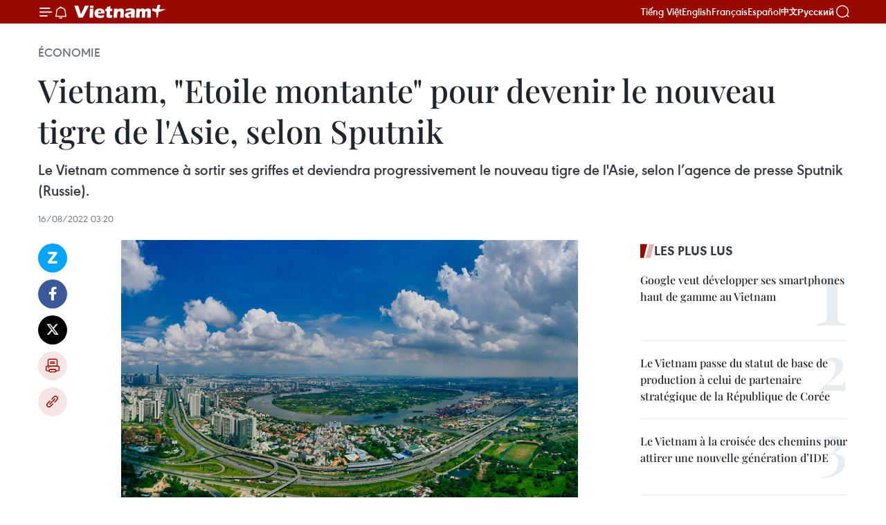

--- FILE ---
content_type: text/html;charset=utf-8
request_url: https://fr.vietnamplus.vn/vietnam-etoile-montante-pour-devenir-le-nouveau-tigre-de-lasie-selon-sputnik-post187723.vnp
body_size: 24041
content:
<!DOCTYPE html> <html lang="fr" class="fr"> <head> <title>Vietnam, "Etoile montante" pour devenir le nouveau tigre de l'Asie, selon Sputnik | Vietnam+ (VietnamPlus)</title> <meta name="description" content="Le Vietnam commence à sortir ses griffes et deviendra progressivement le nouveau tigre de l&#39;Asie, selon l’agence de presse Sputnik (Russie)."/> <meta name="keywords" content="tigre"/> <meta name="news_keywords" content="tigre"/> <meta http-equiv="Content-Type" content="text/html; charset=utf-8" /> <meta http-equiv="X-UA-Compatible" content="IE=edge"/> <meta http-equiv="refresh" content="1800" /> <meta name="revisit-after" content="1 days" /> <meta name="viewport" content="width=device-width, initial-scale=1"> <meta http-equiv="content-language" content="vi" /> <meta name="format-detection" content="telephone=no"/> <meta name="format-detection" content="address=no"/> <meta name="apple-mobile-web-app-capable" content="yes"> <meta name="apple-mobile-web-app-status-bar-style" content="black"> <meta name="apple-mobile-web-app-title" content="Vietnam+ (VietnamPlus)"/> <meta name="referrer" content="no-referrer-when-downgrade"/> <link rel="shortcut icon" href="https://media.vietnamplus.vn/assets/web/styles/img/favicon.ico" type="image/x-icon" /> <link rel="preconnect" href="https://media.vietnamplus.vn"/> <link rel="dns-prefetch" href="https://media.vietnamplus.vn"/> <link rel="preconnect" href="//www.google-analytics.com" /> <link rel="preconnect" href="//www.googletagmanager.com" /> <link rel="preconnect" href="//stc.za.zaloapp.com" /> <link rel="preconnect" href="//fonts.googleapis.com" /> <link rel="preconnect" href="//pagead2.googlesyndication.com"/> <link rel="preconnect" href="//tpc.googlesyndication.com"/> <link rel="preconnect" href="//securepubads.g.doubleclick.net"/> <link rel="preconnect" href="//accounts.google.com"/> <link rel="preconnect" href="//adservice.google.com"/> <link rel="preconnect" href="//adservice.google.com.vn"/> <link rel="preconnect" href="//www.googletagservices.com"/> <link rel="preconnect" href="//partner.googleadservices.com"/> <link rel="preconnect" href="//tpc.googlesyndication.com"/> <link rel="preconnect" href="//za.zdn.vn"/> <link rel="preconnect" href="//sp.zalo.me"/> <link rel="preconnect" href="//connect.facebook.net"/> <link rel="preconnect" href="//www.facebook.com"/> <link rel="dns-prefetch" href="//www.google-analytics.com" /> <link rel="dns-prefetch" href="//www.googletagmanager.com" /> <link rel="dns-prefetch" href="//stc.za.zaloapp.com" /> <link rel="dns-prefetch" href="//fonts.googleapis.com" /> <link rel="dns-prefetch" href="//pagead2.googlesyndication.com"/> <link rel="dns-prefetch" href="//tpc.googlesyndication.com"/> <link rel="dns-prefetch" href="//securepubads.g.doubleclick.net"/> <link rel="dns-prefetch" href="//accounts.google.com"/> <link rel="dns-prefetch" href="//adservice.google.com"/> <link rel="dns-prefetch" href="//adservice.google.com.vn"/> <link rel="dns-prefetch" href="//www.googletagservices.com"/> <link rel="dns-prefetch" href="//partner.googleadservices.com"/> <link rel="dns-prefetch" href="//tpc.googlesyndication.com"/> <link rel="dns-prefetch" href="//za.zdn.vn"/> <link rel="dns-prefetch" href="//sp.zalo.me"/> <link rel="dns-prefetch" href="//connect.facebook.net"/> <link rel="dns-prefetch" href="//www.facebook.com"/> <link rel="dns-prefetch" href="//graph.facebook.com"/> <link rel="dns-prefetch" href="//static.xx.fbcdn.net"/> <link rel="dns-prefetch" href="//staticxx.facebook.com"/> <script> var cmsConfig = { domainDesktop: 'https://fr.vietnamplus.vn', domainMobile: 'https://fr.vietnamplus.vn', domainApi: 'https://fr-api.vietnamplus.vn', domainStatic: 'https://media.vietnamplus.vn', domainLog: 'https://fr-log.vietnamplus.vn', googleAnalytics: 'G\-XG2Q9PW0XH', siteId: 0, pageType: 1, objectId: 187723, adsZone: 371, allowAds: true, adsLazy: true, antiAdblock: true, }; if (window.location.protocol !== 'https:' && window.location.hostname.indexOf('vietnamplus.vn') !== -1) { window.location = 'https://' + window.location.hostname + window.location.pathname + window.location.hash; } var USER_AGENT=window.navigator&&(window.navigator.userAgent||window.navigator.vendor)||window.opera||"",IS_MOBILE=/Android|webOS|iPhone|iPod|BlackBerry|Windows Phone|IEMobile|Mobile Safari|Opera Mini/i.test(USER_AGENT),IS_REDIRECT=!1;function setCookie(e,o,i){var n=new Date,i=(n.setTime(n.getTime()+24*i*60*60*1e3),"expires="+n.toUTCString());document.cookie=e+"="+o+"; "+i+";path=/;"}function getCookie(e){var o=document.cookie.indexOf(e+"="),i=o+e.length+1;return!o&&e!==document.cookie.substring(0,e.length)||-1===o?null:(-1===(e=document.cookie.indexOf(";",i))&&(e=document.cookie.length),unescape(document.cookie.substring(i,e)))}IS_MOBILE&&getCookie("isDesktop")&&(setCookie("isDesktop",1,-1),window.location=window.location.pathname.replace(".amp", ".vnp")+window.location.search,IS_REDIRECT=!0); </script> <script> if(USER_AGENT && USER_AGENT.indexOf("facebot") <= 0 && USER_AGENT.indexOf("facebookexternalhit") <= 0) { var query = ''; var hash = ''; if (window.location.search) query = window.location.search; if (window.location.hash) hash = window.location.hash; var canonicalUrl = 'https://fr.vietnamplus.vn/vietnam-etoile-montante-pour-devenir-le-nouveau-tigre-de-lasie-selon-sputnik-post187723.vnp' + query + hash ; var curUrl = decodeURIComponent(window.location.href); if(!location.port && canonicalUrl.startsWith("http") && curUrl != canonicalUrl){ window.location.replace(canonicalUrl); } } </script> <meta property="fb:pages" content="120834779440" /> <meta property="fb:app_id" content="1960985707489919" /> <meta name="author" content="Vietnam+ (VietnamPlus)" /> <meta name="copyright" content="Copyright © 2026 by Vietnam+ (VietnamPlus)" /> <meta name="RATING" content="GENERAL" /> <meta name="GENERATOR" content="Vietnam+ (VietnamPlus)" /> <meta content="Vietnam+ (VietnamPlus)" itemprop="sourceOrganization" name="source"/> <meta content="news" itemprop="genre" name="medium"/> <meta name="robots" content="noarchive, max-image-preview:large, index, follow" /> <meta name="GOOGLEBOT" content="noarchive, max-image-preview:large, index, follow" /> <link rel="canonical" href="https://fr.vietnamplus.vn/vietnam-etoile-montante-pour-devenir-le-nouveau-tigre-de-lasie-selon-sputnik-post187723.vnp" /> <meta property="og:site_name" content="Vietnam+ (VietnamPlus)"/> <meta property="og:rich_attachment" content="true"/> <meta property="og:type" content="article"/> <meta property="og:url" content="https://fr.vietnamplus.vn/vietnam-etoile-montante-pour-devenir-le-nouveau-tigre-de-lasie-selon-sputnik-post187723.vnp"/> <meta property="og:image" content="https://mediafr.vietnamplus.vn/images/f7bdd265dc3b1373bc7e1f8305ab7b24a4e9d74c3b3cf29a8f76af233c8c488c6451dddd43a18f6921b7b247ae4837f73e57a84bb314127225433d73d3d6f7d8/quan2.jpg.webp"/> <meta property="og:image:width" content="1200"/> <meta property="og:image:height" content="630"/> <meta property="og:title" content="Vietnam, &#34;Etoile montante&#34; pour devenir le nouveau tigre de l&#39;Asie, selon Sputnik"/> <meta property="og:description" content="Le Vietnam commence à sortir ses griffes et deviendra progressivement le nouveau tigre de l&#39;Asie, selon l’agence de presse Sputnik (Russie)."/> <meta name="twitter:card" value="summary"/> <meta name="twitter:url" content="https://fr.vietnamplus.vn/vietnam-etoile-montante-pour-devenir-le-nouveau-tigre-de-lasie-selon-sputnik-post187723.vnp"/> <meta name="twitter:title" content="Vietnam, &#34;Etoile montante&#34; pour devenir le nouveau tigre de l&#39;Asie, selon Sputnik"/> <meta name="twitter:description" content="Le Vietnam commence à sortir ses griffes et deviendra progressivement le nouveau tigre de l&#39;Asie, selon l’agence de presse Sputnik (Russie)."/> <meta name="twitter:image" content="https://mediafr.vietnamplus.vn/images/f7bdd265dc3b1373bc7e1f8305ab7b24a4e9d74c3b3cf29a8f76af233c8c488c6451dddd43a18f6921b7b247ae4837f73e57a84bb314127225433d73d3d6f7d8/quan2.jpg.webp"/> <meta name="twitter:site" content="@Vietnam+ (VietnamPlus)"/> <meta name="twitter:creator" content="@Vietnam+ (VietnamPlus)"/> <meta property="article:publisher" content="https://www.facebook.com/VietnamPlus" /> <meta property="article:tag" content="tigre"/> <meta property="article:section" content="Économie" /> <meta property="article:published_time" content="2022-08-16T10:20:00+0700"/> <meta property="article:modified_time" content="2022-08-16T15:17:04+0700"/> <script type="application/ld+json"> { "@context": "http://schema.org", "@type": "Organization", "name": "Vietnam+ (VietnamPlus)", "url": "https://fr.vietnamplus.vn", "logo": "https://media.vietnamplus.vn/assets/web/styles/img/logo.png", "foundingDate": "2008", "founders": [ { "@type": "Person", "name": "Thông tấn xã Việt Nam (TTXVN)" } ], "address": [ { "@type": "PostalAddress", "streetAddress": "Số 05 Lý Thường Kiệt - Hà Nội - Việt Nam", "addressLocality": "Hà Nội City", "addressRegion": "Northeast", "postalCode": "100000", "addressCountry": "VNM" } ], "contactPoint": [ { "@type": "ContactPoint", "telephone": "+84-243-941-1349", "contactType": "customer service" }, { "@type": "ContactPoint", "telephone": "+84-243-941-1348", "contactType": "customer service" } ], "sameAs": [ "https://www.facebook.com/VietnamPlus", "https://www.tiktok.com/@vietnamplus", "https://twitter.com/vietnamplus", "https://www.youtube.com/c/BaoVietnamPlus" ] } </script> <script type="application/ld+json"> { "@context" : "https://schema.org", "@type" : "WebSite", "name": "Vietnam+ (VietnamPlus)", "url": "https://fr.vietnamplus.vn", "alternateName" : "Báo điện tử VIETNAMPLUS, Cơ quan của Thông tấn xã Việt Nam (TTXVN)", "potentialAction": { "@type": "SearchAction", "target": { "@type": "EntryPoint", "urlTemplate": "https://fr.vietnamplus.vn/search/?q={search_term_string}" }, "query-input": "required name=search_term_string" } } </script> <script type="application/ld+json"> { "@context":"http://schema.org", "@type":"BreadcrumbList", "itemListElement":[ { "@type":"ListItem", "position":1, "item":{ "@id":"https://fr.vietnamplus.vn/economie/", "name":"Économie" } } ] } </script> <script type="application/ld+json"> { "@context": "http://schema.org", "@type": "NewsArticle", "mainEntityOfPage":{ "@type":"WebPage", "@id":"https://fr.vietnamplus.vn/vietnam-etoile-montante-pour-devenir-le-nouveau-tigre-de-lasie-selon-sputnik-post187723.vnp" }, "headline": "Vietnam, &quot;Etoile montante&quot; pour devenir le nouveau tigre de l'Asie, selon Sputnik", "description": "Le Vietnam commence à sortir ses griffes et deviendra progressivement le nouveau tigre de l'Asie, selon l’agence de presse Sputnik (Russie).", "image": { "@type": "ImageObject", "url": "https://mediafr.vietnamplus.vn/images/f7bdd265dc3b1373bc7e1f8305ab7b24a4e9d74c3b3cf29a8f76af233c8c488c6451dddd43a18f6921b7b247ae4837f73e57a84bb314127225433d73d3d6f7d8/quan2.jpg.webp", "width" : 1200, "height" : 675 }, "datePublished": "2022-08-16T10:20:00+0700", "dateModified": "2022-08-16T15:17:04+0700", "author": { "@type": "Person", "name": "" }, "publisher": { "@type": "Organization", "name": "Vietnam+ (VietnamPlus)", "logo": { "@type": "ImageObject", "url": "https://media.vietnamplus.vn/assets/web/styles/img/logo.png" } } } </script> <link rel="preload" href="https://media.vietnamplus.vn/assets/web/styles/css/main.min-1.0.15.css" as="style"> <link rel="preload" href="https://media.vietnamplus.vn/assets/web/js/main.min-1.0.33.js" as="script"> <link rel="preload" href="https://media.vietnamplus.vn/assets/web/js/detail.min-1.0.15.js" as="script"> <link rel="preload" href="https://common.mcms.one/assets/styles/css/vietnamplus-1.0.0.css" as="style"> <link rel="stylesheet" href="https://common.mcms.one/assets/styles/css/vietnamplus-1.0.0.css"> <link id="cms-style" rel="stylesheet" href="https://media.vietnamplus.vn/assets/web/styles/css/main.min-1.0.15.css"> <style>.infographic-page { overflow-x: hidden;
}</style> <script type="text/javascript"> var _metaOgUrl = 'https://fr.vietnamplus.vn/vietnam-etoile-montante-pour-devenir-le-nouveau-tigre-de-lasie-selon-sputnik-post187723.vnp'; var page_title = document.title; var tracked_url = window.location.pathname + window.location.search + window.location.hash; var cate_path = 'economie'; if (cate_path.length > 0) { tracked_url = "/" + cate_path + tracked_url; } </script> <script async="" src="https://www.googletagmanager.com/gtag/js?id=G-XG2Q9PW0XH"></script> <script> window.dataLayer = window.dataLayer || []; function gtag(){dataLayer.push(arguments);} gtag('js', new Date()); gtag('config', 'G-XG2Q9PW0XH', {page_path: tracked_url}); </script> <script>window.dataLayer = window.dataLayer || [];dataLayer.push({'pageCategory': '/economie'});</script> <script> window.dataLayer = window.dataLayer || []; dataLayer.push({ 'event': 'Pageview', 'articleId': '187723', 'articleTitle': 'Vietnam, "Etoile montante" pour devenir le nouveau tigre de l'Asie, selon Sputnik', 'articleCategory': 'Économie', 'articleAlowAds': true, 'articleType': 'detail', 'articleTags': 'tigre', 'articlePublishDate': '2022-08-16T10:20:00+0700', 'articleThumbnail': 'https://mediafr.vietnamplus.vn/images/f7bdd265dc3b1373bc7e1f8305ab7b24a4e9d74c3b3cf29a8f76af233c8c488c6451dddd43a18f6921b7b247ae4837f73e57a84bb314127225433d73d3d6f7d8/quan2.jpg.webp', 'articleShortUrl': 'https://fr.vietnamplus.vn/vietnam-etoile-montante-pour-devenir-le-nouveau-tigre-de-lasie-selon-sputnik-post187723.vnp', 'articleFullUrl': 'https://fr.vietnamplus.vn/vietnam-etoile-montante-pour-devenir-le-nouveau-tigre-de-lasie-selon-sputnik-post187723.vnp', }); </script> <script type='text/javascript'> gtag('event', 'article_page',{ 'articleId': '187723', 'articleTitle': 'Vietnam, "Etoile montante" pour devenir le nouveau tigre de l'Asie, selon Sputnik', 'articleCategory': 'Économie', 'articleAlowAds': true, 'articleType': 'detail', 'articleTags': 'tigre', 'articlePublishDate': '2022-08-16T10:20:00+0700', 'articleThumbnail': 'https://mediafr.vietnamplus.vn/images/f7bdd265dc3b1373bc7e1f8305ab7b24a4e9d74c3b3cf29a8f76af233c8c488c6451dddd43a18f6921b7b247ae4837f73e57a84bb314127225433d73d3d6f7d8/quan2.jpg.webp', 'articleShortUrl': 'https://fr.vietnamplus.vn/vietnam-etoile-montante-pour-devenir-le-nouveau-tigre-de-lasie-selon-sputnik-post187723.vnp', 'articleFullUrl': 'https://fr.vietnamplus.vn/vietnam-etoile-montante-pour-devenir-le-nouveau-tigre-de-lasie-selon-sputnik-post187723.vnp', }); </script> <script>(function(w,d,s,l,i){w[l]=w[l]||[];w[l].push({'gtm.start': new Date().getTime(),event:'gtm.js'});var f=d.getElementsByTagName(s)[0], j=d.createElement(s),dl=l!='dataLayer'?'&l='+l:'';j.async=true;j.src= 'https://www.googletagmanager.com/gtm.js?id='+i+dl;f.parentNode.insertBefore(j,f); })(window,document,'script','dataLayer','GTM-5WM58F3N');</script> <script type="text/javascript"> !function(){"use strict";function e(e){var t=!(arguments.length>1&&void 0!==arguments[1])||arguments[1],c=document.createElement("script");c.src=e,t?c.type="module":(c.async=!0,c.type="text/javascript",c.setAttribute("nomodule",""));var n=document.getElementsByTagName("script")[0];n.parentNode.insertBefore(c,n)}!function(t,c){!function(t,c,n){var a,o,r;n.accountId=c,null!==(a=t.marfeel)&&void 0!==a||(t.marfeel={}),null!==(o=(r=t.marfeel).cmd)&&void 0!==o||(r.cmd=[]),t.marfeel.config=n;var i="https://sdk.mrf.io/statics";e("".concat(i,"/marfeel-sdk.js?id=").concat(c),!0),e("".concat(i,"/marfeel-sdk.es5.js?id=").concat(c),!1)}(t,c,arguments.length>2&&void 0!==arguments[2]?arguments[2]:{})}(window,2272,{} )}(); </script> <script async src="https://sp.zalo.me/plugins/sdk.js"></script> </head> <body class="detail-page"> <div id="sdaWeb_SdaMasthead" class="rennab rennab-top" data-platform="1" data-position="Web_SdaMasthead"> </div> <header class=" site-header"> <div class="sticky"> <div class="container"> <i class="ic-menu"></i> <i class="ic-bell"></i> <div id="header-news" class="pick-news hidden" data-source="header-latest-news"></div> <a class="small-logo" href="/" title="Vietnam+ (VietnamPlus)">Vietnam+ (VietnamPlus)</a> <ul class="menu"> <li> <a href="https://www.vietnamplus.vn" title="Tiếng Việt" target="_blank">Tiếng Việt</a> </li> <li> <a href="https://en.vietnamplus.vn" title="English" target="_blank" rel="nofollow">English</a> </li> <li> <a href="https://fr.vietnamplus.vn" title="Français" target="_blank" rel="nofollow">Français</a> </li> <li> <a href="https://es.vietnamplus.vn" title="Español" target="_blank" rel="nofollow">Español</a> </li> <li> <a href="https://zh.vietnamplus.vn" title="中文" target="_blank" rel="nofollow">中文</a> </li> <li> <a href="https://ru.vietnamplus.vn" title="Русский" target="_blank" rel="nofollow">Русский</a> </li> </ul> <div class="search-wrapper"> <i class="ic-search"></i> <input type="text" class="search txtsearch" placeholder="Mot clé"> </div> </div> </div> </header> <div class="site-body"> <div id="sdaWeb_SdaBackground" class="rennab " data-platform="1" data-position="Web_SdaBackground"> </div> <div class="container"> <div class="breadcrumb breadcrumb-detail"> <h2 class="main"> <a href="https://fr.vietnamplus.vn/economie/" title="Économie" class="active">Économie</a> </h2> </div> <div id="sdaWeb_SdaTop" class="rennab " data-platform="1" data-position="Web_SdaTop"> </div> <div class="article"> <h1 class="article__title cms-title "> Vietnam, "Etoile montante" pour devenir le nouveau tigre de l'Asie, selon Sputnik </h1> <div class="article__sapo cms-desc"> Le Vietnam commence à sortir ses griffes et deviendra progressivement le nouveau tigre de l'Asie, selon l’agence de presse Sputnik (Russie). </div> <div id="sdaWeb_SdaArticleAfterSapo" class="rennab " data-platform="1" data-position="Web_SdaArticleAfterSapo"> </div> <div class="article__meta"> <time class="time" datetime="2022-08-16T10:20:00+0700" data-time="1660620000" data-friendly="false">mardi 16 août 2022 10:20</time> <meta class="cms-date" itemprop="datePublished" content="2022-08-16T10:20:00+0700"> </div> <div class="col"> <div class="main-col content-col"> <div class="article__body zce-content-body cms-body" itemprop="articleBody"> <div class="social-pin sticky article__social"> <a href="javascript:void(0);" class="zl zalo-share-button" title="Zalo" data-href="https://fr.vietnamplus.vn/vietnam-etoile-montante-pour-devenir-le-nouveau-tigre-de-lasie-selon-sputnik-post187723.vnp" data-oaid="4486284411240520426" data-layout="1" data-color="blue" data-customize="true">Zalo</a> <a href="javascript:void(0);" class="item fb" data-href="https://fr.vietnamplus.vn/vietnam-etoile-montante-pour-devenir-le-nouveau-tigre-de-lasie-selon-sputnik-post187723.vnp" data-rel="facebook" title="Facebook">Facebook</a> <a href="javascript:void(0);" class="item tw" data-href="https://fr.vietnamplus.vn/vietnam-etoile-montante-pour-devenir-le-nouveau-tigre-de-lasie-selon-sputnik-post187723.vnp" data-rel="twitter" title="Twitter">Twitter</a> <a href="javascript:void(0);" class="bookmark sendbookmark hidden" onclick="ME.sendBookmark(this, 187723);" data-id="187723" title="marque-pages">marque-pages</a> <a href="javascript:void(0);" class="print sendprint" title="Print" data-href="/print-187723.html">Impression</a> <a href="javascript:void(0);" class="item link" data-href="https://fr.vietnamplus.vn/vietnam-etoile-montante-pour-devenir-le-nouveau-tigre-de-lasie-selon-sputnik-post187723.vnp" data-rel="copy" title="Copy link">Copy link</a> </div> <div class="article-photo"> <a href="/Uploaded_FR/binhnt/2022_08_16/quan2.jpg" rel="nofollow" target="_blank"><img alt="Vietnam, &quot;Etoile montante&quot; pour devenir le nouveau tigre de l'Asie, selon Sputnik ảnh 1" src="[data-uri]" class="lazyload cms-photo" data-large-src="https://mediafr.vietnamplus.vn/images/33e0b6e9e64bc3c1817db4b0200c0d1e809bd2e400ea62eb36d74ffa7b4e3603f465c5492868554ca597a8a6c7f16964/quan2.jpg" data-src="https://mediafr.vietnamplus.vn/images/68f2576c032ecf9e9a26d2c81c3814172eae28babdcf959172997ba2116bee2f35c2228ac2151a4bfd75d3dba3d7966d/quan2.jpg" title="Vietnam, &quot;Etoile montante&quot; pour devenir le nouveau tigre de l'Asie, selon Sputnik ảnh 1"></a><span>Hô Chi Minh-Ville vue d'en haut. Photo: <a href="http://vneconomy.vn/" target="_blank" rel="noreferrer ugc nofollow">vneconomy.vn</a><br></span>
</div>
<p>Hanoi (VNA) - Le Vietnam commence à sortir ses griffes et deviendra progressivement le nouveau tigre de l'Asie, selon l’agence de presse Sputnik (Russie).</p>
<p>Sputnik a cité Brian Lee Shun Rong, économiste de Maybank disant lors du forum des affaires 2022 tenu le 4 août à Hô Chi Minh-Ville que le Vietnam serait un "nouveau tigre" de l'Asie, après la République de Corée, Singapour et Taïwan et Hong Kong (Chine).</p>
<p>Cet expert évalue les avantages compétitifs du Vietnam ainsi que les barrières et les défis sur la voie pour devenir un "nouveau tigre" de la région.</p>
<div class="sda_middle"> <div id="sdaWeb_SdaArticleMiddle" class="rennab fyi" data-platform="1" data-position="Web_SdaArticleMiddle"> </div>
</div>
<p>Il a estimé que la présence des entreprises à capitaux étrangers au Vietnam a aidé le développement vigoureux de son industrie.</p>
<p>Selon les données de Maybank, les entrées d'IDE au Vietnam et le chiffre d'affaires des exportations au cours des 10 dernières années sont "plus importants que tous les autres pays d'Asie du Sud-Est". En particulier, les secteurs de l'électronique et du téléphone ont dépassé le secteur de textile et d’habillement pour devenir le secteur qui contribue le plus au chiffre d'affaires à l'exportation.</p>
<p>Cela montre que le Vietnam a renforcé sa position dans la chaîne de valeur mondiale. Parallèlement à cela, la productivité des travailleurs augmente également plus rapidement que les autres pays de l'ASEAN.</p>
<p>Brian Lee Shun Rong apprécie hautement l'environnement d’affaires cohérent au Vietnam, qui offre un grand soutien aux entreprises étrangères.</p>
<div class="sda_middle"> <div id="sdaWeb_SdaArticleMiddle1" class="rennab fyi" data-platform="1" data-position="Web_SdaArticleMiddle1"> </div>
</div>
<p>Selon lui, le Vietnam a connu une forte croissance au cours de la dernière décennie grâce à une stratégie d'industrialisation menée par les investissements étrangers. Grâce à cette stratégie, le Vietnam devient le centre de fabrication et d'exportation de la région, une « étoile montante » dans la chaîne d'approvisionnement mondiale.</p>
<div class="article-photo"> <a href="/Uploaded_FR/binhnt/2022_08_16/fdi.jpg" rel="nofollow" target="_blank"><img alt="Vietnam, &quot;Etoile montante&quot; pour devenir le nouveau tigre de l'Asie, selon Sputnik ảnh 2" src="[data-uri]" class="lazyload cms-photo" data-large-src="https://mediafr.vietnamplus.vn/images/33e0b6e9e64bc3c1817db4b0200c0d1e809bd2e400ea62eb36d74ffa7b4e36034381c50f49c2d9b4ae168e916833f1f2/fdi.jpg" data-src="https://mediafr.vietnamplus.vn/images/68f2576c032ecf9e9a26d2c81c3814172eae28babdcf959172997ba2116bee2f748510f46947ec97cd3f6578ea9ca419/fdi.jpg" title="Vietnam, &quot;Etoile montante&quot; pour devenir le nouveau tigre de l'Asie, selon Sputnik ảnh 2"></a><span>Photo: VNA<br></span>
</div>
<p>Il a également mentionné trois potentiels dont le Vietnam doit tirer parti pour promouvoir l'économie numérique, notamment : le capital pour les startups technologiques à un stade favorable ; un grand nombre de jeunes consommateurs sont disposés à utiliser des services de plate-forme numérique de pointe et les coûts de connexion Internet sont à un niveau raisonnable, créant une grande accessibilité pour la majorité des gens.</p>
<div class="sda_middle"> <div id="sdaWeb_SdaArticleMiddle2" class="rennab fyi" data-platform="1" data-position="Web_SdaArticleMiddle2"> </div>
</div>
<p>Pour devenir le prochain tigre économique, le Vietnam doit avoir des infrastructures de classe mondiale, d'une main-d'œuvre compétente. Ses entreprises doivent élever la position dans la chaîne d'approvisionnement mondiale, ainsi que leur croissance doit être tirées par la transformation numérique. -VNA</p> <div id="sdaWeb_SdaArticleAfterBody" class="rennab " data-platform="1" data-position="Web_SdaArticleAfterBody"> </div> </div> <div class="article__tag"> <a class="active" href="https://fr.vietnamplus.vn/tag.vnp?q=tigre" title="tigre">#tigre</a> </div> <div id="sdaWeb_SdaArticleAfterTag" class="rennab " data-platform="1" data-position="Web_SdaArticleAfterTag"> </div> <div class="wrap-social"> <div class="social-pin article__social"> <a href="javascript:void(0);" class="zl zalo-share-button" title="Zalo" data-href="https://fr.vietnamplus.vn/vietnam-etoile-montante-pour-devenir-le-nouveau-tigre-de-lasie-selon-sputnik-post187723.vnp" data-oaid="4486284411240520426" data-layout="1" data-color="blue" data-customize="true">Zalo</a> <a href="javascript:void(0);" class="item fb" data-href="https://fr.vietnamplus.vn/vietnam-etoile-montante-pour-devenir-le-nouveau-tigre-de-lasie-selon-sputnik-post187723.vnp" data-rel="facebook" title="Facebook">Facebook</a> <a href="javascript:void(0);" class="item tw" data-href="https://fr.vietnamplus.vn/vietnam-etoile-montante-pour-devenir-le-nouveau-tigre-de-lasie-selon-sputnik-post187723.vnp" data-rel="twitter" title="Twitter">Twitter</a> <a href="javascript:void(0);" class="bookmark sendbookmark hidden" onclick="ME.sendBookmark(this, 187723);" data-id="187723" title="marque-pages">marque-pages</a> <a href="javascript:void(0);" class="print sendprint" title="Print" data-href="/print-187723.html">Impression</a> <a href="javascript:void(0);" class="item link" data-href="https://fr.vietnamplus.vn/vietnam-etoile-montante-pour-devenir-le-nouveau-tigre-de-lasie-selon-sputnik-post187723.vnp" data-rel="copy" title="Copy link">Copy link</a> </div> <a href="https://news.google.com/publications/CAAqBwgKMN-18wowlLWFAw?hl=vi&gl=VN&ceid=VN%3Avi" class="google-news" target="_blank" title="Google News">Suivez VietnamPlus</a> </div> <div id="sdaWeb_SdaArticleAfterBody1" class="rennab " data-platform="1" data-position="Web_SdaArticleAfterBody1"> </div> <div id="sdaWeb_SdaArticleAfterBody2" class="rennab " data-platform="1" data-position="Web_SdaArticleAfterBody2"> </div> <div class="timeline secondary"> <h3 class="box-heading"> <a href="https://fr.vietnamplus.vn/economie/" title="Économie" class="title"> Voir plus </a> </h3> <div class="box-content content-list" data-source="recommendation-371"> <article class="story" data-id="257901"> <figure class="story__thumb"> <a class="cms-link" href="https://fr.vietnamplus.vn/le-royaume-uni-sinteresse-aux-projets-ferroviaires-et-urbains-durables-du-vietnam-post257901.vnp" title="Le Royaume-Uni s’intéresse aux projets ferroviaires et urbains durables du Vietnam"> <img class="lazyload" src="[data-uri]" data-src="https://mediafr.vietnamplus.vn/images/44f872b41ffffe837e595148a04b9807c0d3e27d3919d68782a99d375b6154690a5abe3299914e1293488a3e4b42f9e81a6e886c35d2e2c9c9bca0f6b3de92c9/hcmmetro.jpg.webp" data-srcset="https://mediafr.vietnamplus.vn/images/44f872b41ffffe837e595148a04b9807c0d3e27d3919d68782a99d375b6154690a5abe3299914e1293488a3e4b42f9e81a6e886c35d2e2c9c9bca0f6b3de92c9/hcmmetro.jpg.webp 1x, https://mediafr.vietnamplus.vn/images/5d0deb09e2c673469c8d47bdf1f528e4c0d3e27d3919d68782a99d375b6154690a5abe3299914e1293488a3e4b42f9e81a6e886c35d2e2c9c9bca0f6b3de92c9/hcmmetro.jpg.webp 2x" alt="La ligne de métro Bên Thành - Suôi Tiên, première ligne de métro de la mégapole du Sud, a été mise en service en décembre 2024. Photo : Autorité de gestion des chemins de fer urbains"> <noscript><img src="https://mediafr.vietnamplus.vn/images/44f872b41ffffe837e595148a04b9807c0d3e27d3919d68782a99d375b6154690a5abe3299914e1293488a3e4b42f9e81a6e886c35d2e2c9c9bca0f6b3de92c9/hcmmetro.jpg.webp" srcset="https://mediafr.vietnamplus.vn/images/44f872b41ffffe837e595148a04b9807c0d3e27d3919d68782a99d375b6154690a5abe3299914e1293488a3e4b42f9e81a6e886c35d2e2c9c9bca0f6b3de92c9/hcmmetro.jpg.webp 1x, https://mediafr.vietnamplus.vn/images/5d0deb09e2c673469c8d47bdf1f528e4c0d3e27d3919d68782a99d375b6154690a5abe3299914e1293488a3e4b42f9e81a6e886c35d2e2c9c9bca0f6b3de92c9/hcmmetro.jpg.webp 2x" alt="La ligne de métro Bên Thành - Suôi Tiên, première ligne de métro de la mégapole du Sud, a été mise en service en décembre 2024. Photo : Autorité de gestion des chemins de fer urbains" class="image-fallback"></noscript> </a> </figure> <h2 class="story__heading" data-tracking="257901"> <a class=" cms-link" href="https://fr.vietnamplus.vn/le-royaume-uni-sinteresse-aux-projets-ferroviaires-et-urbains-durables-du-vietnam-post257901.vnp" title="Le Royaume-Uni s’intéresse aux projets ferroviaires et urbains durables du Vietnam"> Le Royaume-Uni s’intéresse aux projets ferroviaires et urbains durables du Vietnam </a> </h2> <time class="time" datetime="2026-01-23T22:45:00+0700" data-time="1769183100"> 23/01/2026 22:45 </time> <div class="story__summary story__shorten"> <p>Selon Matt Western, envoyé spécial du Premier ministre britannique pour le commerce au Vietnam, en Thaïlande, au Cambodge et au Laos, le Vietnam se trouve à un tournant décisif de son développement infrastructurel, la croissance économique rapide et l’urbanisation croissante engendrant une forte demande de systèmes de transport durables, efficaces et intégrés.</p> </div> </article> <article class="story" data-id="257900"> <figure class="story__thumb"> <a class="cms-link" href="https://fr.vietnamplus.vn/le-vietnam-a-plus-que-double-ses-stocks-de-nourriture-en-2025-post257900.vnp" title="Le Vietnam a plus que doublé ses stocks de nourriture en 2025"> <img class="lazyload" src="[data-uri]" data-src="https://mediafr.vietnamplus.vn/images/44f872b41ffffe837e595148a04b9807c0d3e27d3919d68782a99d375b61546970bf19028a89379499cafb28ec527ed9/riz.jpg.webp" data-srcset="https://mediafr.vietnamplus.vn/images/44f872b41ffffe837e595148a04b9807c0d3e27d3919d68782a99d375b61546970bf19028a89379499cafb28ec527ed9/riz.jpg.webp 1x, https://mediafr.vietnamplus.vn/images/5d0deb09e2c673469c8d47bdf1f528e4c0d3e27d3919d68782a99d375b61546970bf19028a89379499cafb28ec527ed9/riz.jpg.webp 2x" alt="Récolte du riz. À l’heure actuelle, le Vietnam assure non seulement la consommation nationale, mais exporte également des dizaines de millions de tonnes de produits alimentaires. Photo: VNA"> <noscript><img src="https://mediafr.vietnamplus.vn/images/44f872b41ffffe837e595148a04b9807c0d3e27d3919d68782a99d375b61546970bf19028a89379499cafb28ec527ed9/riz.jpg.webp" srcset="https://mediafr.vietnamplus.vn/images/44f872b41ffffe837e595148a04b9807c0d3e27d3919d68782a99d375b61546970bf19028a89379499cafb28ec527ed9/riz.jpg.webp 1x, https://mediafr.vietnamplus.vn/images/5d0deb09e2c673469c8d47bdf1f528e4c0d3e27d3919d68782a99d375b61546970bf19028a89379499cafb28ec527ed9/riz.jpg.webp 2x" alt="Récolte du riz. À l’heure actuelle, le Vietnam assure non seulement la consommation nationale, mais exporte également des dizaines de millions de tonnes de produits alimentaires. Photo: VNA" class="image-fallback"></noscript> </a> </figure> <h2 class="story__heading" data-tracking="257900"> <a class=" cms-link" href="https://fr.vietnamplus.vn/le-vietnam-a-plus-que-double-ses-stocks-de-nourriture-en-2025-post257900.vnp" title="Le Vietnam a plus que doublé ses stocks de nourriture en 2025"> Le Vietnam a plus que doublé ses stocks de nourriture en 2025 </a> </h2> <time class="time" datetime="2026-01-23T22:15:00+0700" data-time="1769181300"> 23/01/2026 22:15 </time> <div class="story__summary story__shorten"> <p>Selon le Département des réserves d’État, l’augmentation des réserves vise à soutenir la production agricole et la stabilité macroéconomique, et à renforcer la capacité du Vietnam à réagir rapidement aux situations d’urgence, notamment les catastrophes naturelles, les ruptures d’approvisionnement alimentaire et les besoins sociaux urgents.</p> </div> </article> <article class="story" data-id="257874"> <figure class="story__thumb"> <a class="cms-link" href="https://fr.vietnamplus.vn/14e-congres-du-parti-le-vietnam-apres-40-ans-de-renouveau-entre-puissance-nationale-et-autonomie-strategique-post257874.vnp" title="14e Congrès du Parti : Le Vietnam après 40 ans de Renouveau, entre puissance nationale et autonomie stratégique"> <img class="lazyload" src="[data-uri]" data-src="https://mediafr.vietnamplus.vn/images/[base64]/vna-potal-dai-hoi-xiv-cua-dang-cuu-dai-su-ai-cap-tai-viet-nam-danh-gia-cao-nhung-thanh-tuu-trong-40-nam-doi-moi-stand.jpg.webp" data-srcset="https://mediafr.vietnamplus.vn/images/[base64]/vna-potal-dai-hoi-xiv-cua-dang-cuu-dai-su-ai-cap-tai-viet-nam-danh-gia-cao-nhung-thanh-tuu-trong-40-nam-doi-moi-stand.jpg.webp 1x, https://mediafr.vietnamplus.vn/images/[base64]/vna-potal-dai-hoi-xiv-cua-dang-cuu-dai-su-ai-cap-tai-viet-nam-danh-gia-cao-nhung-thanh-tuu-trong-40-nam-doi-moi-stand.jpg.webp 2x" alt="Reda El Taify, ancien ambassadeur d’Égypte au Vietnam et actuel directeur de la Fondation de la bibliothèque publique égyptienne. Photo: VNA"> <noscript><img src="https://mediafr.vietnamplus.vn/images/[base64]/vna-potal-dai-hoi-xiv-cua-dang-cuu-dai-su-ai-cap-tai-viet-nam-danh-gia-cao-nhung-thanh-tuu-trong-40-nam-doi-moi-stand.jpg.webp" srcset="https://mediafr.vietnamplus.vn/images/[base64]/vna-potal-dai-hoi-xiv-cua-dang-cuu-dai-su-ai-cap-tai-viet-nam-danh-gia-cao-nhung-thanh-tuu-trong-40-nam-doi-moi-stand.jpg.webp 1x, https://mediafr.vietnamplus.vn/images/[base64]/vna-potal-dai-hoi-xiv-cua-dang-cuu-dai-su-ai-cap-tai-viet-nam-danh-gia-cao-nhung-thanh-tuu-trong-40-nam-doi-moi-stand.jpg.webp 2x" alt="Reda El Taify, ancien ambassadeur d’Égypte au Vietnam et actuel directeur de la Fondation de la bibliothèque publique égyptienne. Photo: VNA" class="image-fallback"></noscript> </a> </figure> <h2 class="story__heading" data-tracking="257874"> <a class=" cms-link" href="https://fr.vietnamplus.vn/14e-congres-du-parti-le-vietnam-apres-40-ans-de-renouveau-entre-puissance-nationale-et-autonomie-strategique-post257874.vnp" title="14e Congrès du Parti : Le Vietnam après 40 ans de Renouveau, entre puissance nationale et autonomie stratégique"> 14e Congrès du Parti : Le Vietnam après 40 ans de Renouveau, entre puissance nationale et autonomie stratégique </a> </h2> <time class="time" datetime="2026-01-23T17:02:04+0700" data-time="1769162524"> 23/01/2026 17:02 </time> <div class="story__summary story__shorten"> <p>Pour M. El Taify, le bilan de 40 ans de réformes sous l'égide du Parti est sans appel : le Vietnam a réussi une mue complète, s'appuyant sur trois piliers fondamentaux : le développement socio-économique, la défense nationale et une diplomatie proactive.</p> </div> </article> <article class="story" data-id="257864"> <figure class="story__thumb"> <a class="cms-link" href="https://fr.vietnamplus.vn/lagence-fitch-ratings-releve-la-notation-de-la-dette-senior-garantie-a-long-terme-du-vietnam-a-bbb-post257864.vnp" title="L&#39;agence Fitch Ratings relève la notation de la dette senior garantie à long terme du Vietnam à &#34;BBB-&#34;"> <img class="lazyload" src="[data-uri]" data-src="https://mediafr.vietnamplus.vn/images/cb5e58093ff95162a4d929afc29a8ac9981c7413707cdb4267d4a7fa0f6f2040bf419de7eb7470009f8113552885ced3bc641214598d56ebf6ac7b349144c1fa/lai-suat-1.jpg.webp" data-srcset="https://mediafr.vietnamplus.vn/images/cb5e58093ff95162a4d929afc29a8ac9981c7413707cdb4267d4a7fa0f6f2040bf419de7eb7470009f8113552885ced3bc641214598d56ebf6ac7b349144c1fa/lai-suat-1.jpg.webp 1x, https://mediafr.vietnamplus.vn/images/73788f2a17dc0bafed9a525c2cfb94fa981c7413707cdb4267d4a7fa0f6f2040bf419de7eb7470009f8113552885ced3bc641214598d56ebf6ac7b349144c1fa/lai-suat-1.jpg.webp 2x" alt="Fitch Ratings relève la notation de la dette senior garantie à long terme du Vietnam à &#34;BBB-&#34;. Photo: VNA"> <noscript><img src="https://mediafr.vietnamplus.vn/images/cb5e58093ff95162a4d929afc29a8ac9981c7413707cdb4267d4a7fa0f6f2040bf419de7eb7470009f8113552885ced3bc641214598d56ebf6ac7b349144c1fa/lai-suat-1.jpg.webp" srcset="https://mediafr.vietnamplus.vn/images/cb5e58093ff95162a4d929afc29a8ac9981c7413707cdb4267d4a7fa0f6f2040bf419de7eb7470009f8113552885ced3bc641214598d56ebf6ac7b349144c1fa/lai-suat-1.jpg.webp 1x, https://mediafr.vietnamplus.vn/images/73788f2a17dc0bafed9a525c2cfb94fa981c7413707cdb4267d4a7fa0f6f2040bf419de7eb7470009f8113552885ced3bc641214598d56ebf6ac7b349144c1fa/lai-suat-1.jpg.webp 2x" alt="Fitch Ratings relève la notation de la dette senior garantie à long terme du Vietnam à &#34;BBB-&#34;. Photo: VNA" class="image-fallback"></noscript> </a> </figure> <h2 class="story__heading" data-tracking="257864"> <a class=" cms-link" href="https://fr.vietnamplus.vn/lagence-fitch-ratings-releve-la-notation-de-la-dette-senior-garantie-a-long-terme-du-vietnam-a-bbb-post257864.vnp" title="L&#39;agence Fitch Ratings relève la notation de la dette senior garantie à long terme du Vietnam à &#34;BBB-&#34;"> L'agence Fitch Ratings relève la notation de la dette senior garantie à long terme du Vietnam à "BBB-" </a> </h2> <time class="time" datetime="2026-01-23T15:26:26+0700" data-time="1769156786"> 23/01/2026 15:26 </time> <div class="story__summary story__shorten"> <p>Cette amélioration reflète les perspectives de recouvrement des obligations souveraines non garanties, conjuguées aux avantages supplémentaires liés au recouvrement des tranches garanties ou assurées de ces instruments de dette.</p> </div> </article> <article class="story" data-id="257851"> <figure class="story__thumb"> <a class="cms-link" href="https://fr.vietnamplus.vn/ho-chi-minh-ville-promeut-le-centre-financier-international-du-vietnam-au-wef-davos-2026-post257851.vnp" title="Ho Chi Minh-Ville promeut le Centre financier international du Vietnam au WEF Davos 2026"> <img class="lazyload" src="[data-uri]" data-src="https://mediafr.vietnamplus.vn/images/8e98a483fbdc1188ba7e718c1c8b17cb8e6c3c56a326bb11599458b1c84c025d1be4dec17498a3a3770c9b9b438ec45a/davos.jpg.webp" data-srcset="https://mediafr.vietnamplus.vn/images/8e98a483fbdc1188ba7e718c1c8b17cb8e6c3c56a326bb11599458b1c84c025d1be4dec17498a3a3770c9b9b438ec45a/davos.jpg.webp 1x, https://mediafr.vietnamplus.vn/images/8fca5519b08d7ebdb673790bf74350818e6c3c56a326bb11599458b1c84c025d1be4dec17498a3a3770c9b9b438ec45a/davos.jpg.webp 2x" alt="Les dirigeants du ministère des Affaires étrangères et de Hô Chi Minh-Ville. Photo: VNA"> <noscript><img src="https://mediafr.vietnamplus.vn/images/8e98a483fbdc1188ba7e718c1c8b17cb8e6c3c56a326bb11599458b1c84c025d1be4dec17498a3a3770c9b9b438ec45a/davos.jpg.webp" srcset="https://mediafr.vietnamplus.vn/images/8e98a483fbdc1188ba7e718c1c8b17cb8e6c3c56a326bb11599458b1c84c025d1be4dec17498a3a3770c9b9b438ec45a/davos.jpg.webp 1x, https://mediafr.vietnamplus.vn/images/8fca5519b08d7ebdb673790bf74350818e6c3c56a326bb11599458b1c84c025d1be4dec17498a3a3770c9b9b438ec45a/davos.jpg.webp 2x" alt="Les dirigeants du ministère des Affaires étrangères et de Hô Chi Minh-Ville. Photo: VNA" class="image-fallback"></noscript> </a> </figure> <h2 class="story__heading" data-tracking="257851"> <a class=" cms-link" href="https://fr.vietnamplus.vn/ho-chi-minh-ville-promeut-le-centre-financier-international-du-vietnam-au-wef-davos-2026-post257851.vnp" title="Ho Chi Minh-Ville promeut le Centre financier international du Vietnam au WEF Davos 2026"> Ho Chi Minh-Ville promeut le Centre financier international du Vietnam au WEF Davos 2026 </a> </h2> <time class="time" datetime="2026-01-23T10:47:54+0700" data-time="1769140074"> 23/01/2026 10:47 </time> <div class="story__summary story__shorten"> <p>Une délégation de Ho Chi Minh-Ville conduite par son vice-président du Comité populaire municipal, Hoang Nguyen Dinh, a participé au Forum économique mondial (WEF) de Davos 2026, en Suisse.</p> </div> </article> <div id="sdaWeb_SdaNative1" class="rennab " data-platform="1" data-position="Web_SdaNative1"> </div> <article class="story" data-id="257845"> <figure class="story__thumb"> <a class="cms-link" href="https://fr.vietnamplus.vn/ho-chi-minh-ville-les-transferts-de-fonds-de-la-diaspora-franchissent-le-cap-des-10-milliards-de-dollars-en-2025-post257845.vnp" title="Ho Chi Minh-Ville : Les transferts de fonds de la diaspora franchissent le cap des 10 milliards de dollars en 2025"> <img class="lazyload" src="[data-uri]" data-src="https://mediafr.vietnamplus.vn/images/[base64]/vna-potal-chung-khoan-my-dong-loat-di-len-dong-usd-giam-gia-sau-khi-fed-nang-lai-suat-6087963.jpg.webp" data-srcset="https://mediafr.vietnamplus.vn/images/[base64]/vna-potal-chung-khoan-my-dong-loat-di-len-dong-usd-giam-gia-sau-khi-fed-nang-lai-suat-6087963.jpg.webp 1x, https://mediafr.vietnamplus.vn/images/[base64]/vna-potal-chung-khoan-my-dong-loat-di-len-dong-usd-giam-gia-sau-khi-fed-nang-lai-suat-6087963.jpg.webp 2x" alt="En 2025, les transferts de fonds des Vietnamiens de l’étranger vers Ho Chi Minh-Ville ont dépassé 10,34 milliards de dollars, enregistrant une hausse notable malgré un contexte économique mondial encore instable. Photo: VNA"> <noscript><img src="https://mediafr.vietnamplus.vn/images/[base64]/vna-potal-chung-khoan-my-dong-loat-di-len-dong-usd-giam-gia-sau-khi-fed-nang-lai-suat-6087963.jpg.webp" srcset="https://mediafr.vietnamplus.vn/images/[base64]/vna-potal-chung-khoan-my-dong-loat-di-len-dong-usd-giam-gia-sau-khi-fed-nang-lai-suat-6087963.jpg.webp 1x, https://mediafr.vietnamplus.vn/images/[base64]/vna-potal-chung-khoan-my-dong-loat-di-len-dong-usd-giam-gia-sau-khi-fed-nang-lai-suat-6087963.jpg.webp 2x" alt="En 2025, les transferts de fonds des Vietnamiens de l’étranger vers Ho Chi Minh-Ville ont dépassé 10,34 milliards de dollars, enregistrant une hausse notable malgré un contexte économique mondial encore instable. Photo: VNA" class="image-fallback"></noscript> </a> </figure> <h2 class="story__heading" data-tracking="257845"> <a class=" cms-link" href="https://fr.vietnamplus.vn/ho-chi-minh-ville-les-transferts-de-fonds-de-la-diaspora-franchissent-le-cap-des-10-milliards-de-dollars-en-2025-post257845.vnp" title="Ho Chi Minh-Ville : Les transferts de fonds de la diaspora franchissent le cap des 10 milliards de dollars en 2025"> Ho Chi Minh-Ville : Les transferts de fonds de la diaspora franchissent le cap des 10 milliards de dollars en 2025 </a> </h2> <time class="time" datetime="2026-01-23T10:07:12+0700" data-time="1769137632"> 23/01/2026 10:07 </time> <div class="story__summary story__shorten"> <p>En 2025, les transferts de fonds des Vietnamiens de l’étranger vers Ho Chi Minh-Ville ont dépassé 10,34 milliards de dollars, enregistrant une hausse notable malgré un contexte économique mondial encore instable. Ces flux confirment le rôle clé de la métropole comme principal pôle de réception des envois de fonds du pays et comme pilier de la stabilité monétaire nationale.</p> </div> </article> <article class="story" data-id="257842"> <figure class="story__thumb"> <a class="cms-link" href="https://fr.vietnamplus.vn/des-experts-recommandent-un-cadre-politique-durable-pour-lenergie-nucleaire-au-vietnam-post257842.vnp" title="Des experts recommandent un cadre politique durable pour l’énergie nucléaire au Vietnam"> <img class="lazyload" src="[data-uri]" data-src="https://mediafr.vietnamplus.vn/images/4a1eed2490c76558fc1c97e5df115ad2666d015626f42a5d062ca6d891a3757e391c16516d4888c3fd8fe5eeeebfd431/dien.jpg.webp" data-srcset="https://mediafr.vietnamplus.vn/images/4a1eed2490c76558fc1c97e5df115ad2666d015626f42a5d062ca6d891a3757e391c16516d4888c3fd8fe5eeeebfd431/dien.jpg.webp 1x, https://mediafr.vietnamplus.vn/images/34c41fdf4b6550b72895aef39c21803f666d015626f42a5d062ca6d891a3757e391c16516d4888c3fd8fe5eeeebfd431/dien.jpg.webp 2x" alt="Des experts recommandent un cadre politique durable pour l’énergie nucléaire au Vietnam"> <noscript><img src="https://mediafr.vietnamplus.vn/images/4a1eed2490c76558fc1c97e5df115ad2666d015626f42a5d062ca6d891a3757e391c16516d4888c3fd8fe5eeeebfd431/dien.jpg.webp" srcset="https://mediafr.vietnamplus.vn/images/4a1eed2490c76558fc1c97e5df115ad2666d015626f42a5d062ca6d891a3757e391c16516d4888c3fd8fe5eeeebfd431/dien.jpg.webp 1x, https://mediafr.vietnamplus.vn/images/34c41fdf4b6550b72895aef39c21803f666d015626f42a5d062ca6d891a3757e391c16516d4888c3fd8fe5eeeebfd431/dien.jpg.webp 2x" alt="Des experts recommandent un cadre politique durable pour l’énergie nucléaire au Vietnam" class="image-fallback"></noscript> </a> </figure> <h2 class="story__heading" data-tracking="257842"> <a class=" cms-link" href="https://fr.vietnamplus.vn/des-experts-recommandent-un-cadre-politique-durable-pour-lenergie-nucleaire-au-vietnam-post257842.vnp" title="Des experts recommandent un cadre politique durable pour l’énergie nucléaire au Vietnam"> Des experts recommandent un cadre politique durable pour l’énergie nucléaire au Vietnam </a> </h2> <time class="time" datetime="2026-01-23T09:48:59+0700" data-time="1769136539"> 23/01/2026 09:48 </time> <div class="story__summary story__shorten"> <p>La vision séculaire sur l’électricité nucléaire doit couvrir l’ensemble du cycle de vie des centrales, depuis les phases de préparation et de construction jusqu’à l’exploitation sûre sur une période de 60 à 80 ans, ainsi qu’au traitement du combustible en fin de cycle.</p> </div> </article> <article class="story" data-id="257839"> <figure class="story__thumb"> <a class="cms-link" href="https://fr.vietnamplus.vn/wef-davos-2026-le-vietnam-affirme-son-engagement-pour-une-prosperite-durable-post257839.vnp" title="WEF Davos 2026 : le Vietnam affirme son engagement pour une prospérité durable"> <img class="lazyload" src="[data-uri]" data-src="https://mediafr.vietnamplus.vn/images/[base64]/thu-truong-ngoai-giao-le-anh-tuan-giua-cung-doan-viet-nam-tham-du-su-kien-tai-wef-davos-2026-anh-anh-hien-pv-tai-thuy-si.jpg.webp" data-srcset="https://mediafr.vietnamplus.vn/images/[base64]/thu-truong-ngoai-giao-le-anh-tuan-giua-cung-doan-viet-nam-tham-du-su-kien-tai-wef-davos-2026-anh-anh-hien-pv-tai-thuy-si.jpg.webp 1x, https://mediafr.vietnamplus.vn/images/[base64]/thu-truong-ngoai-giao-le-anh-tuan-giua-cung-doan-viet-nam-tham-du-su-kien-tai-wef-davos-2026-anh-anh-hien-pv-tai-thuy-si.jpg.webp 2x" alt="Le vice-ministre des Affaires étrangères, Le Anh Tuan (au milieu), et la délégation vietnamienne participant à un événement du Forum économique mondial de Davos 2026. Photo : VNA"> <noscript><img src="https://mediafr.vietnamplus.vn/images/[base64]/thu-truong-ngoai-giao-le-anh-tuan-giua-cung-doan-viet-nam-tham-du-su-kien-tai-wef-davos-2026-anh-anh-hien-pv-tai-thuy-si.jpg.webp" srcset="https://mediafr.vietnamplus.vn/images/[base64]/thu-truong-ngoai-giao-le-anh-tuan-giua-cung-doan-viet-nam-tham-du-su-kien-tai-wef-davos-2026-anh-anh-hien-pv-tai-thuy-si.jpg.webp 1x, https://mediafr.vietnamplus.vn/images/[base64]/thu-truong-ngoai-giao-le-anh-tuan-giua-cung-doan-viet-nam-tham-du-su-kien-tai-wef-davos-2026-anh-anh-hien-pv-tai-thuy-si.jpg.webp 2x" alt="Le vice-ministre des Affaires étrangères, Le Anh Tuan (au milieu), et la délégation vietnamienne participant à un événement du Forum économique mondial de Davos 2026. Photo : VNA" class="image-fallback"></noscript> </a> </figure> <h2 class="story__heading" data-tracking="257839"> <a class=" cms-link" href="https://fr.vietnamplus.vn/wef-davos-2026-le-vietnam-affirme-son-engagement-pour-une-prosperite-durable-post257839.vnp" title="WEF Davos 2026 : le Vietnam affirme son engagement pour une prospérité durable"> WEF Davos 2026 : le Vietnam affirme son engagement pour une prospérité durable </a> </h2> <time class="time" datetime="2026-01-23T08:55:31+0700" data-time="1769133331"> 23/01/2026 08:55 </time> <div class="story__summary story__shorten"> <p>Réuni à Davos du 19 au 23 janvier 2026, le Forum économique mondial a vu une participation active du Vietnam, mettant en avant le rôle moteur de l’ASEAN et les priorités de coopération pour une croissance durable et inclusive.</p> </div> </article> <article class="story" data-id="257830"> <figure class="story__thumb"> <a class="cms-link" href="https://fr.vietnamplus.vn/de-vastes-perspectives-pour-le-commerce-des-produits-aquatiques-entre-le-vietnam-et-singapour-post257830.vnp" title="De vastes perspectives pour le commerce des produits aquatiques entre le Vietnam et Singapour"> <img class="lazyload" src="[data-uri]" data-src="https://mediafr.vietnamplus.vn/images/09bba8fe1e0bab5788885f766dd43fbbecee3d8677916fde13b1f5aa3ee4757a94fd71c110b2b13a5e264df853ef2b2e1a6e886c35d2e2c9c9bca0f6b3de92c9/thuy-san.jpg.webp" data-srcset="https://mediafr.vietnamplus.vn/images/09bba8fe1e0bab5788885f766dd43fbbecee3d8677916fde13b1f5aa3ee4757a94fd71c110b2b13a5e264df853ef2b2e1a6e886c35d2e2c9c9bca0f6b3de92c9/thuy-san.jpg.webp 1x, https://mediafr.vietnamplus.vn/images/3a31c05c87ed42e2ee7840c780802e73ecee3d8677916fde13b1f5aa3ee4757a94fd71c110b2b13a5e264df853ef2b2e1a6e886c35d2e2c9c9bca0f6b3de92c9/thuy-san.jpg.webp 2x" alt="Photo d&#39;illustration : VNA"> <noscript><img src="https://mediafr.vietnamplus.vn/images/09bba8fe1e0bab5788885f766dd43fbbecee3d8677916fde13b1f5aa3ee4757a94fd71c110b2b13a5e264df853ef2b2e1a6e886c35d2e2c9c9bca0f6b3de92c9/thuy-san.jpg.webp" srcset="https://mediafr.vietnamplus.vn/images/09bba8fe1e0bab5788885f766dd43fbbecee3d8677916fde13b1f5aa3ee4757a94fd71c110b2b13a5e264df853ef2b2e1a6e886c35d2e2c9c9bca0f6b3de92c9/thuy-san.jpg.webp 1x, https://mediafr.vietnamplus.vn/images/3a31c05c87ed42e2ee7840c780802e73ecee3d8677916fde13b1f5aa3ee4757a94fd71c110b2b13a5e264df853ef2b2e1a6e886c35d2e2c9c9bca0f6b3de92c9/thuy-san.jpg.webp 2x" alt="Photo d&#39;illustration : VNA" class="image-fallback"></noscript> </a> </figure> <h2 class="story__heading" data-tracking="257830"> <a class=" cms-link" href="https://fr.vietnamplus.vn/de-vastes-perspectives-pour-le-commerce-des-produits-aquatiques-entre-le-vietnam-et-singapour-post257830.vnp" title="De vastes perspectives pour le commerce des produits aquatiques entre le Vietnam et Singapour"> De vastes perspectives pour le commerce des produits aquatiques entre le Vietnam et Singapour </a> </h2> <time class="time" datetime="2026-01-22T17:35:06+0700" data-time="1769078106"> 22/01/2026 17:35 </time> <div class="story__summary story__shorten"> <p>Sur l’ensemble de l’année 2025, le Vietnam a maintenu sa position de troisième fournisseur de produits aquatiques sur le marché singapourien, derrière la Malaisie et l’Indonésie. Ce résultat constitue une performance notable des efforts vietnamiens dans la promotion du commerce et la pénétration du marché de Singapour, en adéquation avec l’envergure du partenariat stratégique intégral entre les deux pays.</p> </div> </article> <article class="story" data-id="257832"> <figure class="story__thumb"> <a class="cms-link" href="https://fr.vietnamplus.vn/lindustrie-et-le-commerce-jouent-un-role-central-dans-le-developpement-national-post257832.vnp" title="L’industrie et le commerce jouent un rôle central dans le développement national"> <img class="lazyload" src="[data-uri]" data-src="https://mediafr.vietnamplus.vn/images/44f872b41ffffe837e595148a04b9807f996fcd4d0a7ebc43dd250463b42ee6bfb0a637da0278ba0e2ff49a88bf1ed14331ef2352d7e7396160578c8e9aa19e5/economie-vietnamienne.jpg.webp" data-srcset="https://mediafr.vietnamplus.vn/images/44f872b41ffffe837e595148a04b9807f996fcd4d0a7ebc43dd250463b42ee6bfb0a637da0278ba0e2ff49a88bf1ed14331ef2352d7e7396160578c8e9aa19e5/economie-vietnamienne.jpg.webp 1x, https://mediafr.vietnamplus.vn/images/5d0deb09e2c673469c8d47bdf1f528e4f996fcd4d0a7ebc43dd250463b42ee6bfb0a637da0278ba0e2ff49a88bf1ed14331ef2352d7e7396160578c8e9aa19e5/economie-vietnamienne.jpg.webp 2x" alt="Le commerce international est depuis longtemps un moteur de croissance essentiel pour l&#39;économie nationale. Photo: VNA"> <noscript><img src="https://mediafr.vietnamplus.vn/images/44f872b41ffffe837e595148a04b9807f996fcd4d0a7ebc43dd250463b42ee6bfb0a637da0278ba0e2ff49a88bf1ed14331ef2352d7e7396160578c8e9aa19e5/economie-vietnamienne.jpg.webp" srcset="https://mediafr.vietnamplus.vn/images/44f872b41ffffe837e595148a04b9807f996fcd4d0a7ebc43dd250463b42ee6bfb0a637da0278ba0e2ff49a88bf1ed14331ef2352d7e7396160578c8e9aa19e5/economie-vietnamienne.jpg.webp 1x, https://mediafr.vietnamplus.vn/images/5d0deb09e2c673469c8d47bdf1f528e4f996fcd4d0a7ebc43dd250463b42ee6bfb0a637da0278ba0e2ff49a88bf1ed14331ef2352d7e7396160578c8e9aa19e5/economie-vietnamienne.jpg.webp 2x" alt="Le commerce international est depuis longtemps un moteur de croissance essentiel pour l&#39;économie nationale. Photo: VNA" class="image-fallback"></noscript> </a> </figure> <h2 class="story__heading" data-tracking="257832"> <a class=" cms-link" href="https://fr.vietnamplus.vn/lindustrie-et-le-commerce-jouent-un-role-central-dans-le-developpement-national-post257832.vnp" title="L’industrie et le commerce jouent un rôle central dans le développement national"> L’industrie et le commerce jouent un rôle central dans le développement national </a> </h2> <time class="time" datetime="2026-01-22T17:30:00+0700" data-time="1769077800"> 22/01/2026 17:30 </time> <div class="story__summary story__shorten"> <p>Au cours du mandat précédent, l’industrie et le commerce sont restés un moteur essentiel de la croissance, contribuant à la réalisation des objectifs de développement axés sur l’autonomie, la modernisation, la transition verte, la transformation numérique et une intégration internationale large et efficace.</p> </div> </article> <article class="story" data-id="257829"> <figure class="story__thumb"> <a class="cms-link" href="https://fr.vietnamplus.vn/vietnam-airlines-prevoit-doperer-plus-de-1-300-vols-nocturnes-a-loccasion-du-tet-traditionnel-post257829.vnp" title="Vietnam Airlines prévoit d’opérer plus de 1 300 vols nocturnes à l’occasion du Tet traditionnel"> <img class="lazyload" src="[data-uri]" data-src="https://mediafr.vietnamplus.vn/images/e561533c122dd67ff9be5bdc26232758fafba4d89301ed210bbfea6149ba180f5a9715dc2bc0c03888f626941b12ee5ae6e784b3d66c9a87649d6be06cd8e0fa/vna-bay-dem-3400.jpg.webp" data-srcset="https://mediafr.vietnamplus.vn/images/e561533c122dd67ff9be5bdc26232758fafba4d89301ed210bbfea6149ba180f5a9715dc2bc0c03888f626941b12ee5ae6e784b3d66c9a87649d6be06cd8e0fa/vna-bay-dem-3400.jpg.webp 1x, https://mediafr.vietnamplus.vn/images/5e68d86e4a3b9f2df1e0c1392dbdba62fafba4d89301ed210bbfea6149ba180f5a9715dc2bc0c03888f626941b12ee5ae6e784b3d66c9a87649d6be06cd8e0fa/vna-bay-dem-3400.jpg.webp 2x" alt="Photo : VNA"> <noscript><img src="https://mediafr.vietnamplus.vn/images/e561533c122dd67ff9be5bdc26232758fafba4d89301ed210bbfea6149ba180f5a9715dc2bc0c03888f626941b12ee5ae6e784b3d66c9a87649d6be06cd8e0fa/vna-bay-dem-3400.jpg.webp" srcset="https://mediafr.vietnamplus.vn/images/e561533c122dd67ff9be5bdc26232758fafba4d89301ed210bbfea6149ba180f5a9715dc2bc0c03888f626941b12ee5ae6e784b3d66c9a87649d6be06cd8e0fa/vna-bay-dem-3400.jpg.webp 1x, https://mediafr.vietnamplus.vn/images/5e68d86e4a3b9f2df1e0c1392dbdba62fafba4d89301ed210bbfea6149ba180f5a9715dc2bc0c03888f626941b12ee5ae6e784b3d66c9a87649d6be06cd8e0fa/vna-bay-dem-3400.jpg.webp 2x" alt="Photo : VNA" class="image-fallback"></noscript> </a> </figure> <h2 class="story__heading" data-tracking="257829"> <a class=" cms-link" href="https://fr.vietnamplus.vn/vietnam-airlines-prevoit-doperer-plus-de-1-300-vols-nocturnes-a-loccasion-du-tet-traditionnel-post257829.vnp" title="Vietnam Airlines prévoit d’opérer plus de 1 300 vols nocturnes à l’occasion du Tet traditionnel"> Vietnam Airlines prévoit d’opérer plus de 1 300 vols nocturnes à l’occasion du Tet traditionnel </a> </h2> <time class="time" datetime="2026-01-22T17:27:41+0700" data-time="1769077661"> 22/01/2026 17:27 </time> <div class="story__summary story__shorten"> <p>Vietnam Airlines prévoit d'exploiter plus de 1 300 vols nocturnes pour répondre à la forte hausse de la demande de déplacements durant le Nouvel An lunaire du Cheval. </p> </div> </article> <article class="story" data-id="257814"> <figure class="story__thumb"> <a class="cms-link" href="https://fr.vietnamplus.vn/les-exportations-de-produits-electroniques-franchissent-un-nouveau-cap-post257814.vnp" title="Les exportations de produits électroniques franchissent un nouveau cap"> <img class="lazyload" src="[data-uri]" data-src="https://mediafr.vietnamplus.vn/images/86b56789d6e04f6d3ba8e3f191bb58d1ca685f6ab8cfdfd2c95b1d35481b70549fc0e72dcadb93e3644cbd0c58e92700e6e784b3d66c9a87649d6be06cd8e0fa/lap-rap-linh-kien.jpg.webp" data-srcset="https://mediafr.vietnamplus.vn/images/86b56789d6e04f6d3ba8e3f191bb58d1ca685f6ab8cfdfd2c95b1d35481b70549fc0e72dcadb93e3644cbd0c58e92700e6e784b3d66c9a87649d6be06cd8e0fa/lap-rap-linh-kien.jpg.webp 1x, https://mediafr.vietnamplus.vn/images/3e41073914618d3dbdec06cce7c5cf21ca685f6ab8cfdfd2c95b1d35481b70549fc0e72dcadb93e3644cbd0c58e92700e6e784b3d66c9a87649d6be06cd8e0fa/lap-rap-linh-kien.jpg.webp 2x" alt="Le groupe des ordinateurs, produits électroniques et composants a, pour la première fois, franchi le seuil mensuel de 10 milliards de dollars. Photo: VNA"> <noscript><img src="https://mediafr.vietnamplus.vn/images/86b56789d6e04f6d3ba8e3f191bb58d1ca685f6ab8cfdfd2c95b1d35481b70549fc0e72dcadb93e3644cbd0c58e92700e6e784b3d66c9a87649d6be06cd8e0fa/lap-rap-linh-kien.jpg.webp" srcset="https://mediafr.vietnamplus.vn/images/86b56789d6e04f6d3ba8e3f191bb58d1ca685f6ab8cfdfd2c95b1d35481b70549fc0e72dcadb93e3644cbd0c58e92700e6e784b3d66c9a87649d6be06cd8e0fa/lap-rap-linh-kien.jpg.webp 1x, https://mediafr.vietnamplus.vn/images/3e41073914618d3dbdec06cce7c5cf21ca685f6ab8cfdfd2c95b1d35481b70549fc0e72dcadb93e3644cbd0c58e92700e6e784b3d66c9a87649d6be06cd8e0fa/lap-rap-linh-kien.jpg.webp 2x" alt="Le groupe des ordinateurs, produits électroniques et composants a, pour la première fois, franchi le seuil mensuel de 10 milliards de dollars. Photo: VNA" class="image-fallback"></noscript> </a> </figure> <h2 class="story__heading" data-tracking="257814"> <a class=" cms-link" href="https://fr.vietnamplus.vn/les-exportations-de-produits-electroniques-franchissent-un-nouveau-cap-post257814.vnp" title="Les exportations de produits électroniques franchissent un nouveau cap"> Les exportations de produits électroniques franchissent un nouveau cap </a> </h2> <time class="time" datetime="2026-01-22T15:47:56+0700" data-time="1769071676"> 22/01/2026 15:47 </time> <div class="story__summary story__shorten"> <p>Les exportations du groupe des ordinateurs, produits électroniques et composants ont, pour la première fois, franchi le seuil mensuel de 10 milliards de dollars</p> </div> </article> <article class="story" data-id="257812"> <figure class="story__thumb"> <a class="cms-link" href="https://fr.vietnamplus.vn/la-fusion-acquisition-un-tremplin-strategique-pour-les-entreprises-vietnamiennes-post257812.vnp" title="La fusion-acquisition, un tremplin stratégique pour les entreprises vietnamiennes"> <img class="lazyload" src="[data-uri]" data-src="https://mediafr.vietnamplus.vn/images/44f872b41ffffe837e595148a04b9807f996fcd4d0a7ebc43dd250463b42ee6b5c86eb6bc505489665786f68d011cd9a5609c9d09df61881f5f2573bf436e5a7ad3ca795433f5a69ea3023fa02395a3f2f4df7603dedff8b61d610c741e5d7dd/forum-de-printemps-sur-les-fusions-acquisitions-2026.jpg.webp" data-srcset="https://mediafr.vietnamplus.vn/images/44f872b41ffffe837e595148a04b9807f996fcd4d0a7ebc43dd250463b42ee6b5c86eb6bc505489665786f68d011cd9a5609c9d09df61881f5f2573bf436e5a7ad3ca795433f5a69ea3023fa02395a3f2f4df7603dedff8b61d610c741e5d7dd/forum-de-printemps-sur-les-fusions-acquisitions-2026.jpg.webp 1x, https://mediafr.vietnamplus.vn/images/5d0deb09e2c673469c8d47bdf1f528e4f996fcd4d0a7ebc43dd250463b42ee6b5c86eb6bc505489665786f68d011cd9a5609c9d09df61881f5f2573bf436e5a7ad3ca795433f5a69ea3023fa02395a3f2f4df7603dedff8b61d610c741e5d7dd/forum-de-printemps-sur-les-fusions-acquisitions-2026.jpg.webp 2x" alt="Des experts participant au Forum de printemps sur les fusions-acquisitions 2026. Photos: baophapluat.vn"> <noscript><img src="https://mediafr.vietnamplus.vn/images/44f872b41ffffe837e595148a04b9807f996fcd4d0a7ebc43dd250463b42ee6b5c86eb6bc505489665786f68d011cd9a5609c9d09df61881f5f2573bf436e5a7ad3ca795433f5a69ea3023fa02395a3f2f4df7603dedff8b61d610c741e5d7dd/forum-de-printemps-sur-les-fusions-acquisitions-2026.jpg.webp" srcset="https://mediafr.vietnamplus.vn/images/44f872b41ffffe837e595148a04b9807f996fcd4d0a7ebc43dd250463b42ee6b5c86eb6bc505489665786f68d011cd9a5609c9d09df61881f5f2573bf436e5a7ad3ca795433f5a69ea3023fa02395a3f2f4df7603dedff8b61d610c741e5d7dd/forum-de-printemps-sur-les-fusions-acquisitions-2026.jpg.webp 1x, https://mediafr.vietnamplus.vn/images/5d0deb09e2c673469c8d47bdf1f528e4f996fcd4d0a7ebc43dd250463b42ee6b5c86eb6bc505489665786f68d011cd9a5609c9d09df61881f5f2573bf436e5a7ad3ca795433f5a69ea3023fa02395a3f2f4df7603dedff8b61d610c741e5d7dd/forum-de-printemps-sur-les-fusions-acquisitions-2026.jpg.webp 2x" alt="Des experts participant au Forum de printemps sur les fusions-acquisitions 2026. Photos: baophapluat.vn" class="image-fallback"></noscript> </a> </figure> <h2 class="story__heading" data-tracking="257812"> <a class=" cms-link" href="https://fr.vietnamplus.vn/la-fusion-acquisition-un-tremplin-strategique-pour-les-entreprises-vietnamiennes-post257812.vnp" title="La fusion-acquisition, un tremplin stratégique pour les entreprises vietnamiennes"> La fusion-acquisition, un tremplin stratégique pour les entreprises vietnamiennes </a> </h2> <time class="time" datetime="2026-01-22T15:30:00+0700" data-time="1769070600"> 22/01/2026 15:30 </time> <div class="story__summary story__shorten"> <p>Face à l’évolution des règles économiques mondiales, les fusions-acquisitions apparaissent comme un outil clé pour le Vietnam afin de restructurer les entreprises et de soutenir la croissance.</p> </div> </article> <article class="story" data-id="257794"> <figure class="story__thumb"> <a class="cms-link" href="https://fr.vietnamplus.vn/la-confiance-des-investisseurs-etrangers-envers-le-vietnam-a-son-plus-haut-niveau-depuis-sept-ans-post257794.vnp" title="La confiance des investisseurs étrangers envers le Vietnam à son plus haut niveau depuis sept ans"> <img class="lazyload" src="[data-uri]" data-src="https://mediafr.vietnamplus.vn/images/[base64]/z7450809518875-606440ab667ab888ab1cd90c2f50071120260121111635.jpg.webp" data-srcset="https://mediafr.vietnamplus.vn/images/[base64]/z7450809518875-606440ab667ab888ab1cd90c2f50071120260121111635.jpg.webp 1x, https://mediafr.vietnamplus.vn/images/[base64]/z7450809518875-606440ab667ab888ab1cd90c2f50071120260121111635.jpg.webp 2x" alt="L’indice de confiance des entreprises (BCI) du quatrième trimestre 2025 a atteint 80 points, son niveau le plus élevé depuis sept ans. Photo: thoibaotaichinh.vn"> <noscript><img src="https://mediafr.vietnamplus.vn/images/[base64]/z7450809518875-606440ab667ab888ab1cd90c2f50071120260121111635.jpg.webp" srcset="https://mediafr.vietnamplus.vn/images/[base64]/z7450809518875-606440ab667ab888ab1cd90c2f50071120260121111635.jpg.webp 1x, https://mediafr.vietnamplus.vn/images/[base64]/z7450809518875-606440ab667ab888ab1cd90c2f50071120260121111635.jpg.webp 2x" alt="L’indice de confiance des entreprises (BCI) du quatrième trimestre 2025 a atteint 80 points, son niveau le plus élevé depuis sept ans. Photo: thoibaotaichinh.vn" class="image-fallback"></noscript> </a> </figure> <h2 class="story__heading" data-tracking="257794"> <a class=" cms-link" href="https://fr.vietnamplus.vn/la-confiance-des-investisseurs-etrangers-envers-le-vietnam-a-son-plus-haut-niveau-depuis-sept-ans-post257794.vnp" title="La confiance des investisseurs étrangers envers le Vietnam à son plus haut niveau depuis sept ans"> La confiance des investisseurs étrangers envers le Vietnam à son plus haut niveau depuis sept ans </a> </h2> <time class="time" datetime="2026-01-22T10:48:32+0700" data-time="1769053712"> 22/01/2026 10:48 </time> <div class="story__summary story__shorten"> <p>D’après l’Association des entreprises européennes au Vietnam (EuroCham), l’indice de confiance des entreprises (BCI) du quatrième trimestre 2025 a atteint 80 points, son niveau le plus élevé depuis sept ans.</p> </div> </article> <article class="story" data-id="257792"> <figure class="story__thumb"> <a class="cms-link" href="https://fr.vietnamplus.vn/la-biometrie-pilier-strategique-de-la-transformation-numerique-du-secteur-bancaire-post257792.vnp" title="La biométrie, pilier stratégique de la transformation numérique du secteur bancaire"> <img class="lazyload" src="[data-uri]" data-src="https://mediafr.vietnamplus.vn/images/99744cc23496dda1191ab041b5e7183932ece141303cd53cc0a7d2bcc825d871373f814869e73a760e725970f4541f0b/1-9943.jpg.webp" data-srcset="https://mediafr.vietnamplus.vn/images/99744cc23496dda1191ab041b5e7183932ece141303cd53cc0a7d2bcc825d871373f814869e73a760e725970f4541f0b/1-9943.jpg.webp 1x, https://mediafr.vietnamplus.vn/images/b45f905f8a1d998e7735114b0aa991f032ece141303cd53cc0a7d2bcc825d871373f814869e73a760e725970f4541f0b/1-9943.jpg.webp 2x" alt="Des employés de la Banque commerciale par actions pour le commerce extérieur du Vietnam (Vietcombank) guident des clients dans la réalisation de l’authentification biométrique. Photo : Quân đội nhân dân"> <noscript><img src="https://mediafr.vietnamplus.vn/images/99744cc23496dda1191ab041b5e7183932ece141303cd53cc0a7d2bcc825d871373f814869e73a760e725970f4541f0b/1-9943.jpg.webp" srcset="https://mediafr.vietnamplus.vn/images/99744cc23496dda1191ab041b5e7183932ece141303cd53cc0a7d2bcc825d871373f814869e73a760e725970f4541f0b/1-9943.jpg.webp 1x, https://mediafr.vietnamplus.vn/images/b45f905f8a1d998e7735114b0aa991f032ece141303cd53cc0a7d2bcc825d871373f814869e73a760e725970f4541f0b/1-9943.jpg.webp 2x" alt="Des employés de la Banque commerciale par actions pour le commerce extérieur du Vietnam (Vietcombank) guident des clients dans la réalisation de l’authentification biométrique. Photo : Quân đội nhân dân" class="image-fallback"></noscript> </a> </figure> <h2 class="story__heading" data-tracking="257792"> <a class=" cms-link" href="https://fr.vietnamplus.vn/la-biometrie-pilier-strategique-de-la-transformation-numerique-du-secteur-bancaire-post257792.vnp" title="La biométrie, pilier stratégique de la transformation numérique du secteur bancaire"> La biométrie, pilier stratégique de la transformation numérique du secteur bancaire </a> </h2> <time class="time" datetime="2026-01-22T10:28:54+0700" data-time="1769052534"> 22/01/2026 10:28 </time> <div class="story__summary story__shorten"> <p>Dans le cadre de l’accélération de la transformation numérique nationale, la biométrie bancaire s’affirme comme un levier clé pour sécuriser les transactions, renforcer la transparence financière et consolider la confiance des citoyens.</p> </div> </article> <article class="story" data-id="257788"> <figure class="story__thumb"> <a class="cms-link" href="https://fr.vietnamplus.vn/renforcer-la-cooperation-commerciale-vietnam-burkina-faso-post257788.vnp" title="Renforcer la coopération commerciale Vietnam – Burkina Faso"> <img class="lazyload" src="[data-uri]" data-src="https://mediafr.vietnamplus.vn/images/86b56789d6e04f6d3ba8e3f191bb58d13459bde0bd8b6d5504d1bf220657e12c43f4ec6f8992c8a8f14a6a31623a5e2b835b2a35aa37fbf2ec7ee4bb159e461c/a-20260121194825.jpg.webp" data-srcset="https://mediafr.vietnamplus.vn/images/86b56789d6e04f6d3ba8e3f191bb58d13459bde0bd8b6d5504d1bf220657e12c43f4ec6f8992c8a8f14a6a31623a5e2b835b2a35aa37fbf2ec7ee4bb159e461c/a-20260121194825.jpg.webp 1x, https://mediafr.vietnamplus.vn/images/3e41073914618d3dbdec06cce7c5cf213459bde0bd8b6d5504d1bf220657e12c43f4ec6f8992c8a8f14a6a31623a5e2b835b2a35aa37fbf2ec7ee4bb159e461c/a-20260121194825.jpg.webp 2x" alt="La réunion entre le vice-ministre vietnamien de l’Industrie et du Commerce, Truong Thanh Hoai, et Daouda Bitié, ambassadeur du Burkina Faso en Chine, également accrédité au Vietnam. Photo: VNA"> <noscript><img src="https://mediafr.vietnamplus.vn/images/86b56789d6e04f6d3ba8e3f191bb58d13459bde0bd8b6d5504d1bf220657e12c43f4ec6f8992c8a8f14a6a31623a5e2b835b2a35aa37fbf2ec7ee4bb159e461c/a-20260121194825.jpg.webp" srcset="https://mediafr.vietnamplus.vn/images/86b56789d6e04f6d3ba8e3f191bb58d13459bde0bd8b6d5504d1bf220657e12c43f4ec6f8992c8a8f14a6a31623a5e2b835b2a35aa37fbf2ec7ee4bb159e461c/a-20260121194825.jpg.webp 1x, https://mediafr.vietnamplus.vn/images/3e41073914618d3dbdec06cce7c5cf213459bde0bd8b6d5504d1bf220657e12c43f4ec6f8992c8a8f14a6a31623a5e2b835b2a35aa37fbf2ec7ee4bb159e461c/a-20260121194825.jpg.webp 2x" alt="La réunion entre le vice-ministre vietnamien de l’Industrie et du Commerce, Truong Thanh Hoai, et Daouda Bitié, ambassadeur du Burkina Faso en Chine, également accrédité au Vietnam. Photo: VNA" class="image-fallback"></noscript> </a> </figure> <h2 class="story__heading" data-tracking="257788"> <a class=" cms-link" href="https://fr.vietnamplus.vn/renforcer-la-cooperation-commerciale-vietnam-burkina-faso-post257788.vnp" title="Renforcer la coopération commerciale Vietnam – Burkina Faso"> Renforcer la coopération commerciale Vietnam – Burkina Faso </a> </h2> <time class="time" datetime="2026-01-22T09:47:16+0700" data-time="1769050036"> 22/01/2026 09:47 </time> <div class="story__summary story__shorten"> <p>Le Vietnam et le Burkina Faso entendent dynamiser leur coopération économique et commerciale, en misant sur les atouts complémentaires de leurs économies. Lors d’une rencontre à Hanoï, les deux parties ont souligné le potentiel encore largement inexploité des échanges bilatéraux et exprimé leur volonté de renforcer les partenariats dans des secteurs clés tels que le commerce, l’industrie, l’énergie et l’agriculture.</p> </div> </article> <article class="story" data-id="257744"> <figure class="story__thumb"> <a class="cms-link" href="https://fr.vietnamplus.vn/sous-la-direction-du-parti-le-pays-integre-le-groupe-des-nations-a-revenu-intermediaire-post257744.vnp" title="Sous la direction du Parti, le pays intègre le groupe des nations à revenu intermédiaire"> <img class="lazyload" src="[data-uri]" data-src="https://mediafr.vietnamplus.vn/images/8e98a483fbdc1188ba7e718c1c8b17cb1ed527a85776249cbe6c6757cb54940ac13b40a5a9c07fbd40d8b93fc07bc1c44141061de63c13571be4ef804aff720c/08-dang-lanh-dao-dat-nuoc.jpg.webp" data-srcset="https://mediafr.vietnamplus.vn/images/8e98a483fbdc1188ba7e718c1c8b17cb1ed527a85776249cbe6c6757cb54940ac13b40a5a9c07fbd40d8b93fc07bc1c44141061de63c13571be4ef804aff720c/08-dang-lanh-dao-dat-nuoc.jpg.webp 1x, https://mediafr.vietnamplus.vn/images/8fca5519b08d7ebdb673790bf74350811ed527a85776249cbe6c6757cb54940ac13b40a5a9c07fbd40d8b93fc07bc1c44141061de63c13571be4ef804aff720c/08-dang-lanh-dao-dat-nuoc.jpg.webp 2x" alt="Sous la direction du Parti, le pays intègre le groupe des nations à revenu intermédiaire"> <noscript><img src="https://mediafr.vietnamplus.vn/images/8e98a483fbdc1188ba7e718c1c8b17cb1ed527a85776249cbe6c6757cb54940ac13b40a5a9c07fbd40d8b93fc07bc1c44141061de63c13571be4ef804aff720c/08-dang-lanh-dao-dat-nuoc.jpg.webp" srcset="https://mediafr.vietnamplus.vn/images/8e98a483fbdc1188ba7e718c1c8b17cb1ed527a85776249cbe6c6757cb54940ac13b40a5a9c07fbd40d8b93fc07bc1c44141061de63c13571be4ef804aff720c/08-dang-lanh-dao-dat-nuoc.jpg.webp 1x, https://mediafr.vietnamplus.vn/images/8fca5519b08d7ebdb673790bf74350811ed527a85776249cbe6c6757cb54940ac13b40a5a9c07fbd40d8b93fc07bc1c44141061de63c13571be4ef804aff720c/08-dang-lanh-dao-dat-nuoc.jpg.webp 2x" alt="Sous la direction du Parti, le pays intègre le groupe des nations à revenu intermédiaire" class="image-fallback"></noscript> </a> </figure> <h2 class="story__heading" data-tracking="257744"> <a class=" cms-link" href="https://fr.vietnamplus.vn/sous-la-direction-du-parti-le-pays-integre-le-groupe-des-nations-a-revenu-intermediaire-post257744.vnp" title="Sous la direction du Parti, le pays intègre le groupe des nations à revenu intermédiaire"> <i class="ic-photo"></i> Sous la direction du Parti, le pays intègre le groupe des nations à revenu intermédiaire </a> </h2> <time class="time" datetime="2026-01-22T08:15:00+0700" data-time="1769044500"> 22/01/2026 08:15 </time> <div class="story__summary story__shorten"> <p>Durant la décennie 2006-2015, sous l’impulsion du Parti, le Vietnam a surmonté des défis majeurs pour s'affranchir de son statut de pays sous-développé et intégrer le groupe des économies en développement à revenu intermédiaire de la tranche inférieure. Cette période charnière a été caractérisée par une stabilité socio-politique durable et une consolidation de la protection sociale, tout en accélérant une intégration internationale globale. Grâce à cette dynamique, le pays s'est affirmé comme un membre proactif et responsable au sein de la communauté internationale.</p> </div> </article> <article class="story" data-id="257762"> <figure class="story__thumb"> <a class="cms-link" href="https://fr.vietnamplus.vn/14e-congres-du-parti-la-presse-russe-salue-la-forte-croissance-et-les-progres-sociaux-du-vietnam-post257762.vnp" title="14e Congrès du Parti : La presse russe salue la forte croissance et les progrès sociaux du Vietnam"> <img class="lazyload" src="[data-uri]" data-src="https://mediafr.vietnamplus.vn/images/8e98a483fbdc1188ba7e718c1c8b17cbb7a5d6242fc6c63909eab990ae9b88efecd91fff26dd1d045d8ac337bc305246/bao-nga.jpg.webp" data-srcset="https://mediafr.vietnamplus.vn/images/8e98a483fbdc1188ba7e718c1c8b17cbb7a5d6242fc6c63909eab990ae9b88efecd91fff26dd1d045d8ac337bc305246/bao-nga.jpg.webp 1x, https://mediafr.vietnamplus.vn/images/8fca5519b08d7ebdb673790bf7435081b7a5d6242fc6c63909eab990ae9b88efecd91fff26dd1d045d8ac337bc305246/bao-nga.jpg.webp 2x" alt="Sous le titre « Le Parti se soucie de tous », le journal russe Pravda a publié le 20 janvier un article soulignant la transformation spectaculaire du Vietnam qui, sous la direction du Parti communiste du Vietnam (PCV), est passé d’un pays pauvre dévasté par la guerre à une économie dynamique. Photo: VNA"> <noscript><img src="https://mediafr.vietnamplus.vn/images/8e98a483fbdc1188ba7e718c1c8b17cbb7a5d6242fc6c63909eab990ae9b88efecd91fff26dd1d045d8ac337bc305246/bao-nga.jpg.webp" srcset="https://mediafr.vietnamplus.vn/images/8e98a483fbdc1188ba7e718c1c8b17cbb7a5d6242fc6c63909eab990ae9b88efecd91fff26dd1d045d8ac337bc305246/bao-nga.jpg.webp 1x, https://mediafr.vietnamplus.vn/images/8fca5519b08d7ebdb673790bf7435081b7a5d6242fc6c63909eab990ae9b88efecd91fff26dd1d045d8ac337bc305246/bao-nga.jpg.webp 2x" alt="Sous le titre « Le Parti se soucie de tous », le journal russe Pravda a publié le 20 janvier un article soulignant la transformation spectaculaire du Vietnam qui, sous la direction du Parti communiste du Vietnam (PCV), est passé d’un pays pauvre dévasté par la guerre à une économie dynamique. Photo: VNA" class="image-fallback"></noscript> </a> </figure> <h2 class="story__heading" data-tracking="257762"> <a class=" cms-link" href="https://fr.vietnamplus.vn/14e-congres-du-parti-la-presse-russe-salue-la-forte-croissance-et-les-progres-sociaux-du-vietnam-post257762.vnp" title="14e Congrès du Parti : La presse russe salue la forte croissance et les progrès sociaux du Vietnam"> 14e Congrès du Parti : La presse russe salue la forte croissance et les progrès sociaux du Vietnam </a> </h2> <time class="time" datetime="2026-01-22T06:00:00+0700" data-time="1769036400"> 22/01/2026 06:00 </time> <div class="story__summary story__shorten"> <p>Dans un article publié le 20 janvier, le journal russe Pravda a salué la forte croissance et les progrès sociaux du Vietnam, sous la direction du Parti communiste du Vietnam (PCV).</p> </div> </article> <article class="story" data-id="257776"> <figure class="story__thumb"> <a class="cms-link" href="https://fr.vietnamplus.vn/croissance-asean3-lamro-prevoit-le-vietnam-en-tete-en-2026-post257776.vnp" title="Croissance ASEAN+3 : l’AMRO prévoit le Vietnam en tête en 2026"> <img class="lazyload" src="[data-uri]" data-src="https://mediafr.vietnamplus.vn/images/4a1eed2490c76558fc1c97e5df115ad2ed4bc30633affd6016d748e0c22c977eec94b0a28fdfd92ca8fc8da3b9d1eacf/amro.jpg.webp" data-srcset="https://mediafr.vietnamplus.vn/images/4a1eed2490c76558fc1c97e5df115ad2ed4bc30633affd6016d748e0c22c977eec94b0a28fdfd92ca8fc8da3b9d1eacf/amro.jpg.webp 1x, https://mediafr.vietnamplus.vn/images/34c41fdf4b6550b72895aef39c21803fed4bc30633affd6016d748e0c22c977eec94b0a28fdfd92ca8fc8da3b9d1eacf/amro.jpg.webp 2x" alt="Photo d&#39;illustration: VNA"> <noscript><img src="https://mediafr.vietnamplus.vn/images/4a1eed2490c76558fc1c97e5df115ad2ed4bc30633affd6016d748e0c22c977eec94b0a28fdfd92ca8fc8da3b9d1eacf/amro.jpg.webp" srcset="https://mediafr.vietnamplus.vn/images/4a1eed2490c76558fc1c97e5df115ad2ed4bc30633affd6016d748e0c22c977eec94b0a28fdfd92ca8fc8da3b9d1eacf/amro.jpg.webp 1x, https://mediafr.vietnamplus.vn/images/34c41fdf4b6550b72895aef39c21803fed4bc30633affd6016d748e0c22c977eec94b0a28fdfd92ca8fc8da3b9d1eacf/amro.jpg.webp 2x" alt="Photo d&#39;illustration: VNA" class="image-fallback"></noscript> </a> </figure> <h2 class="story__heading" data-tracking="257776"> <a class=" cms-link" href="https://fr.vietnamplus.vn/croissance-asean3-lamro-prevoit-le-vietnam-en-tete-en-2026-post257776.vnp" title="Croissance ASEAN+3 : l’AMRO prévoit le Vietnam en tête en 2026"> Croissance ASEAN+3 : l’AMRO prévoit le Vietnam en tête en 2026 </a> </h2> <time class="time" datetime="2026-01-21T17:03:24+0700" data-time="1768989804"> 21/01/2026 17:03 </time> <div class="story__summary story__shorten"> <p>Selon les estimations de l’AMRO, le Vietnam se distingue par des perspectives exceptionnelles, avec une croissance du PIB projetée à 7,6 % en 2026, soit le taux le plus élevé de l’ensemble du bloc ASEAN+3.</p> </div> </article> <article class="story" data-id="257775"> <figure class="story__thumb"> <a class="cms-link" href="https://fr.vietnamplus.vn/les-echanges-commerciaux-entre-le-vietnam-et-hong-kong-chine-prosperent-post257775.vnp" title="Les échanges commerciaux entre le Vietnam et Hong Kong (Chine) prospèrent"> <img class="lazyload" src="[data-uri]" data-src="https://mediafr.vietnamplus.vn/images/44f872b41ffffe837e595148a04b980744f0fdf55541b121348d357ed75be883b4fd7b51d4d53e69badee14668887184835b2a35aa37fbf2ec7ee4bb159e461c/nguyen-ngoc-ha.jpg.webp" data-srcset="https://mediafr.vietnamplus.vn/images/44f872b41ffffe837e595148a04b980744f0fdf55541b121348d357ed75be883b4fd7b51d4d53e69badee14668887184835b2a35aa37fbf2ec7ee4bb159e461c/nguyen-ngoc-ha.jpg.webp 1x, https://mediafr.vietnamplus.vn/images/5d0deb09e2c673469c8d47bdf1f528e444f0fdf55541b121348d357ed75be883b4fd7b51d4d53e69badee14668887184835b2a35aa37fbf2ec7ee4bb159e461c/nguyen-ngoc-ha.jpg.webp 2x" alt="Nguyen Ngoc Ha, directrice de Viet Kwong, une compagnie qui exporte vers Hong Kong. Photo: bnews.vn"> <noscript><img src="https://mediafr.vietnamplus.vn/images/44f872b41ffffe837e595148a04b980744f0fdf55541b121348d357ed75be883b4fd7b51d4d53e69badee14668887184835b2a35aa37fbf2ec7ee4bb159e461c/nguyen-ngoc-ha.jpg.webp" srcset="https://mediafr.vietnamplus.vn/images/44f872b41ffffe837e595148a04b980744f0fdf55541b121348d357ed75be883b4fd7b51d4d53e69badee14668887184835b2a35aa37fbf2ec7ee4bb159e461c/nguyen-ngoc-ha.jpg.webp 1x, https://mediafr.vietnamplus.vn/images/5d0deb09e2c673469c8d47bdf1f528e444f0fdf55541b121348d357ed75be883b4fd7b51d4d53e69badee14668887184835b2a35aa37fbf2ec7ee4bb159e461c/nguyen-ngoc-ha.jpg.webp 2x" alt="Nguyen Ngoc Ha, directrice de Viet Kwong, une compagnie qui exporte vers Hong Kong. Photo: bnews.vn" class="image-fallback"></noscript> </a> </figure> <h2 class="story__heading" data-tracking="257775"> <a class=" cms-link" href="https://fr.vietnamplus.vn/les-echanges-commerciaux-entre-le-vietnam-et-hong-kong-chine-prosperent-post257775.vnp" title="Les échanges commerciaux entre le Vietnam et Hong Kong (Chine) prospèrent"> Les échanges commerciaux entre le Vietnam et Hong Kong (Chine) prospèrent </a> </h2> <time class="time" datetime="2026-01-21T17:00:00+0700" data-time="1768989600"> 21/01/2026 17:00 </time> <div class="story__summary story__shorten"> <p>Les exportations vietnamiennes vers Hong Kong ont atteint 36,8 milliards de dollars américains, soit une augmentation de 90,6 % (4e rang), tandis que les importations vietnamiennes en provenance de Hong Kong ont atteint 25,5 milliards de dollars américains, soit une augmentation de 52,9 % (3e rang).</p> </div> </article> </div> <button type="button" class="more-news control__loadmore" data-page="1" data-zone="371" data-type="zone" data-layout="recommend">Télécharger plus</button> </div> </div> <div class="sub-col sidebar-right"> <div id="sidebar-top-1"> <div id="sdaWeb_SdaRightTop1" class="rennab " data-platform="1" data-position="Web_SdaRightTop1"> </div> <div id="sdaWeb_SdaRightTop2" class="rennab " data-platform="1" data-position="Web_SdaRightTop2"> </div> <div class="most-viewed fyi-position"> <h3 class="box-heading"> <a class="title" href="/mostread.vnp" title="Les plus lus ">Les plus lus </a> </h3> <div class="box-content" data-source="mostread-news"> <article class="story"> <h2 class="story__heading" data-tracking="257536"> <a class=" cms-link" href="https://fr.vietnamplus.vn/google-veut-developper-ses-smartphones-haut-de-gamme-au-vietnam-post257536.vnp" title="Google veut développer ses smartphones haut de gamme au Vietnam"> Google veut développer ses smartphones haut de gamme au Vietnam </a> </h2> </article> <article class="story"> <h2 class="story__heading" data-tracking="257028"> <a class=" cms-link" href="https://fr.vietnamplus.vn/le-vietnam-passe-du-statut-de-base-de-production-a-celui-de-partenaire-strategique-de-la-republique-de-coree-post257028.vnp" title="Le Vietnam passe du statut de base de production à celui de partenaire stratégique de la République de Corée"> Le Vietnam passe du statut de base de production à celui de partenaire stratégique de la République de Corée </a> </h2> </article> <article class="story"> <h2 class="story__heading" data-tracking="257443"> <a class=" cms-link" href="https://fr.vietnamplus.vn/le-vietnam-a-la-croisee-des-chemins-pour-attirer-une-nouvelle-generation-dide-post257443.vnp" title="Le Vietnam à la croisée des chemins pour attirer une nouvelle génération d’IDE"> Le Vietnam à la croisée des chemins pour attirer une nouvelle génération d’IDE </a> </h2> </article> <article class="story"> <h2 class="story__heading" data-tracking="256941"> <a class=" cms-link" href="https://fr.vietnamplus.vn/la-stabilite-macroeconomique-gage-de-croissance-pour-les-annees-a-venir-post256941.vnp" title="La stabilité macroéconomique, gage de croissance pour les années à venir"> La stabilité macroéconomique, gage de croissance pour les années à venir </a> </h2> </article> <article class="story"> <h2 class="story__heading" data-tracking="256920"> <a class=" cms-link" href="https://fr.vietnamplus.vn/les-performances-economiques-du-vietnam-en-2025-sont-remarquables-bad-post256920.vnp" title="Les performances économiques du Vietnam en 2025 sont remarquables : BAD"> Les performances économiques du Vietnam en 2025 sont remarquables : BAD </a> </h2> </article> </div> </div> <div id="sdaWeb_SdaRight1" class="rennab " data-platform="1" data-position="Web_SdaRight1"> </div> <div class="box-infographic fyi-position"> <h3 class="box-heading"> <a class="title" href="https://fr.vietnamplus.vn/infographics/" title="Infographies"> Infographies </a> </h3> <div class="box-content" data-source="zone-box-381"> <article class="story"> <figure class="story__thumb"> <a class="cms-link" href="https://fr.vietnamplus.vn/les-cinq-orientations-directrices-du-bureau-politique-sur-le-developpement-de-la-culture-du-vietnam-post257765.vnp" title="Les cinq orientations directrices du Bureau politique sur le développement de la culture du Vietnam"> <img class="lazyload" src="[data-uri]" data-src="https://mediafr.vietnamplus.vn/images/f4b76ea0d9cdc43ea1da3f63c5d63237181b6f1b8529cea060a3326234f5fb4e0880bf51022bcd28b1299850fa06d024835b2a35aa37fbf2ec7ee4bb159e461c/chi-dao-van-hoa.jpg.webp" data-srcset="https://mediafr.vietnamplus.vn/images/f4b76ea0d9cdc43ea1da3f63c5d63237181b6f1b8529cea060a3326234f5fb4e0880bf51022bcd28b1299850fa06d024835b2a35aa37fbf2ec7ee4bb159e461c/chi-dao-van-hoa.jpg.webp 1x, https://mediafr.vietnamplus.vn/images/d2e26978eb3286373e2f9f544eb50bf5181b6f1b8529cea060a3326234f5fb4e0880bf51022bcd28b1299850fa06d024835b2a35aa37fbf2ec7ee4bb159e461c/chi-dao-van-hoa.jpg.webp 2x" alt="Les cinq orientations directrices du Bureau politique sur le développement de la culture du Vietnam"> <noscript><img src="https://mediafr.vietnamplus.vn/images/f4b76ea0d9cdc43ea1da3f63c5d63237181b6f1b8529cea060a3326234f5fb4e0880bf51022bcd28b1299850fa06d024835b2a35aa37fbf2ec7ee4bb159e461c/chi-dao-van-hoa.jpg.webp" srcset="https://mediafr.vietnamplus.vn/images/f4b76ea0d9cdc43ea1da3f63c5d63237181b6f1b8529cea060a3326234f5fb4e0880bf51022bcd28b1299850fa06d024835b2a35aa37fbf2ec7ee4bb159e461c/chi-dao-van-hoa.jpg.webp 1x, https://mediafr.vietnamplus.vn/images/d2e26978eb3286373e2f9f544eb50bf5181b6f1b8529cea060a3326234f5fb4e0880bf51022bcd28b1299850fa06d024835b2a35aa37fbf2ec7ee4bb159e461c/chi-dao-van-hoa.jpg.webp 2x" alt="Les cinq orientations directrices du Bureau politique sur le développement de la culture du Vietnam" class="image-fallback"></noscript> </a> </figure> <h2 class="story__heading" data-tracking="257765"> <a class=" cms-link" href="https://fr.vietnamplus.vn/les-cinq-orientations-directrices-du-bureau-politique-sur-le-developpement-de-la-culture-du-vietnam-post257765.vnp" title="Les cinq orientations directrices du Bureau politique sur le développement de la culture du Vietnam"> <i class="ic-infographic"></i> Les cinq orientations directrices du Bureau politique sur le développement de la culture du Vietnam </a> </h2> <time class="time" datetime="2026-01-22T08:00:00+0700" data-time="1769043600"> 22/01/2026 08:00 </time> </article> </div> </div> <div id="sdaWeb_SdaRight2" class="rennab " data-platform="1" data-position="Web_SdaRight2"> </div> <div class="box-video fyi-position"> <h3 class="box-heading"> <a class="title" href="https://fr.vietnamplus.vn/videos/" title="Videos"> Videos </a> </h3> <div class="box-content" data-source="zone-box-376"> <article class="story"> <figure class="story__thumb"> <a class="cms-link" href="https://fr.vietnamplus.vn/le-14e-comite-central-du-parti-elit-a-lunanimite-to-lam-au-poste-de-secretaire-general-post257882.vnp" title="Le 14e Comité central du Parti élit à l&#39;unanimité To Lam au poste de secrétaire général"> <img class="lazyload" src="[data-uri]" data-src="https://mediafr.vietnamplus.vn/images/[base64]/vna-potal-ban-chap-hanh-trung-uong-dang-khoa-xiv-tien-hanh-hoi-nghi-lan-thu-nhat-8547614.jpg.webp" data-srcset="https://mediafr.vietnamplus.vn/images/[base64]/vna-potal-ban-chap-hanh-trung-uong-dang-khoa-xiv-tien-hanh-hoi-nghi-lan-thu-nhat-8547614.jpg.webp 1x, https://mediafr.vietnamplus.vn/images/[base64]/vna-potal-ban-chap-hanh-trung-uong-dang-khoa-xiv-tien-hanh-hoi-nghi-lan-thu-nhat-8547614.jpg.webp 2x" alt="Le 14e Comité central du Parti élit à l&#39;unanimité To Lam au poste de secrétaire général du Parti. Photo: VNA"> <noscript><img src="https://mediafr.vietnamplus.vn/images/[base64]/vna-potal-ban-chap-hanh-trung-uong-dang-khoa-xiv-tien-hanh-hoi-nghi-lan-thu-nhat-8547614.jpg.webp" srcset="https://mediafr.vietnamplus.vn/images/[base64]/vna-potal-ban-chap-hanh-trung-uong-dang-khoa-xiv-tien-hanh-hoi-nghi-lan-thu-nhat-8547614.jpg.webp 1x, https://mediafr.vietnamplus.vn/images/[base64]/vna-potal-ban-chap-hanh-trung-uong-dang-khoa-xiv-tien-hanh-hoi-nghi-lan-thu-nhat-8547614.jpg.webp 2x" alt="Le 14e Comité central du Parti élit à l&#39;unanimité To Lam au poste de secrétaire général du Parti. Photo: VNA" class="image-fallback"></noscript> </a> </figure> <h2 class="story__heading" data-tracking="257882"> <a class=" cms-link" href="https://fr.vietnamplus.vn/le-14e-comite-central-du-parti-elit-a-lunanimite-to-lam-au-poste-de-secretaire-general-post257882.vnp" title="Le 14e Comité central du Parti élit à l&#39;unanimité To Lam au poste de secrétaire général"> Le 14e Comité central du Parti élit à l'unanimité To Lam au poste de secrétaire général </a> </h2> <time class="time" datetime="2026-01-23T18:01:47+0700" data-time="1769166107"> 23/01/2026 18:01 </time> </article> </div> </div> <div id="sdaWeb_SdaRight3" class="rennab " data-platform="1" data-position="Web_SdaRight3"> </div> <div class="box-podcast fyi-position"> <h3 class="box-heading"> <a class="title" href="https://fr.vietnamplus.vn/podcast/" title="Podcast"> Podcast </a> </h3> <div class="box-content" data-source="zone-box-380"> <article class="story"> <figure class="story__thumb"> <a class="cms-link" href="https://fr.vietnamplus.vn/actualite-de-la-semaine-to-lam-reelu-au-poste-de-secretaire-general-du-parti-post257863.vnp" title="Actualité de la semaine : To Lam réélu au poste de secrétaire général du Parti"> <img class="lazyload" src="[data-uri]" data-src="https://mediafr.vietnamplus.vn/images/e209b692143c7449b5a4ea478f8646d26a02f6b78defcb9378e96567bd4c46f02a415a11d655a94f3a4acc604dbb00d5/to-lam.jpg.webp" data-srcset="https://mediafr.vietnamplus.vn/images/e209b692143c7449b5a4ea478f8646d26a02f6b78defcb9378e96567bd4c46f02a415a11d655a94f3a4acc604dbb00d5/to-lam.jpg.webp 1x, https://mediafr.vietnamplus.vn/images/b96974e2b04c4a5cfac117c5193548b96a02f6b78defcb9378e96567bd4c46f02a415a11d655a94f3a4acc604dbb00d5/to-lam.jpg.webp 2x" alt="Le 14e Comité central du Parti élit à l&#39;unanimité To Lam au poste de secrétaire général. Photo: VNA"> <noscript><img src="https://mediafr.vietnamplus.vn/images/e209b692143c7449b5a4ea478f8646d26a02f6b78defcb9378e96567bd4c46f02a415a11d655a94f3a4acc604dbb00d5/to-lam.jpg.webp" srcset="https://mediafr.vietnamplus.vn/images/e209b692143c7449b5a4ea478f8646d26a02f6b78defcb9378e96567bd4c46f02a415a11d655a94f3a4acc604dbb00d5/to-lam.jpg.webp 1x, https://mediafr.vietnamplus.vn/images/b96974e2b04c4a5cfac117c5193548b96a02f6b78defcb9378e96567bd4c46f02a415a11d655a94f3a4acc604dbb00d5/to-lam.jpg.webp 2x" alt="Le 14e Comité central du Parti élit à l&#39;unanimité To Lam au poste de secrétaire général. Photo: VNA" class="image-fallback"></noscript> </a> </figure> <h2 class="story__heading" data-tracking="257863"> <a class=" cms-link" href="https://fr.vietnamplus.vn/actualite-de-la-semaine-to-lam-reelu-au-poste-de-secretaire-general-du-parti-post257863.vnp" title="Actualité de la semaine : To Lam réélu au poste de secrétaire général du Parti"> Actualité de la semaine : To Lam réélu au poste de secrétaire général du Parti </a> </h2> <div class="story__meta"> <a class="link cms-link" href="https://fr.vietnamplus.vn/actualite-de-la-semaine-to-lam-reelu-au-poste-de-secretaire-general-du-parti-post257863.vnp" title="Actualité de la semaine : To Lam réélu au poste de secrétaire général du Parti"> Écouter </a> </div> </article> <article class="story"> <figure class="story__thumb"> <a class="cms-link" href="https://fr.vietnamplus.vn/actualite-de-la-semaine-14e-congres-national-du-parti-un-nouveau-cap-pour-le-developpement-du-vietnam-post257760.vnp" title="Actualité de la semaine : 14e Congrès national du Parti, un nouveau cap pour le développement du Vietnam"> <img class="lazyload" src="[data-uri]" data-src="https://mediafr.vietnamplus.vn/images/e209b692143c7449b5a4ea478f8646d23e3e7566552e1263a8ac3780325f5df5bcac4221cf725987e9afc8b54bf3924751a9ae14c68ddfce25763c24fbca2a3278b1658f58acd0717a57616da4c9f5bd6c17335bfeab3a9463c35c0e0cc94508/phien-khai-mac-dai-hoi-xiv-cua-dang-8540191-2.jpg.webp" data-srcset="https://mediafr.vietnamplus.vn/images/e209b692143c7449b5a4ea478f8646d23e3e7566552e1263a8ac3780325f5df5bcac4221cf725987e9afc8b54bf3924751a9ae14c68ddfce25763c24fbca2a3278b1658f58acd0717a57616da4c9f5bd6c17335bfeab3a9463c35c0e0cc94508/phien-khai-mac-dai-hoi-xiv-cua-dang-8540191-2.jpg.webp 1x, https://mediafr.vietnamplus.vn/images/b96974e2b04c4a5cfac117c5193548b93e3e7566552e1263a8ac3780325f5df5bcac4221cf725987e9afc8b54bf3924751a9ae14c68ddfce25763c24fbca2a3278b1658f58acd0717a57616da4c9f5bd6c17335bfeab3a9463c35c0e0cc94508/phien-khai-mac-dai-hoi-xiv-cua-dang-8540191-2.jpg.webp 2x" alt="Actualité de la semaine : 14e Congrès national du Parti, un nouveau cap pour le développement du Vietnam"> <noscript><img src="https://mediafr.vietnamplus.vn/images/e209b692143c7449b5a4ea478f8646d23e3e7566552e1263a8ac3780325f5df5bcac4221cf725987e9afc8b54bf3924751a9ae14c68ddfce25763c24fbca2a3278b1658f58acd0717a57616da4c9f5bd6c17335bfeab3a9463c35c0e0cc94508/phien-khai-mac-dai-hoi-xiv-cua-dang-8540191-2.jpg.webp" srcset="https://mediafr.vietnamplus.vn/images/e209b692143c7449b5a4ea478f8646d23e3e7566552e1263a8ac3780325f5df5bcac4221cf725987e9afc8b54bf3924751a9ae14c68ddfce25763c24fbca2a3278b1658f58acd0717a57616da4c9f5bd6c17335bfeab3a9463c35c0e0cc94508/phien-khai-mac-dai-hoi-xiv-cua-dang-8540191-2.jpg.webp 1x, https://mediafr.vietnamplus.vn/images/b96974e2b04c4a5cfac117c5193548b93e3e7566552e1263a8ac3780325f5df5bcac4221cf725987e9afc8b54bf3924751a9ae14c68ddfce25763c24fbca2a3278b1658f58acd0717a57616da4c9f5bd6c17335bfeab3a9463c35c0e0cc94508/phien-khai-mac-dai-hoi-xiv-cua-dang-8540191-2.jpg.webp 2x" alt="Actualité de la semaine : 14e Congrès national du Parti, un nouveau cap pour le développement du Vietnam" class="image-fallback"></noscript> </a> </figure> <h2 class="story__heading" data-tracking="257760"> <a class=" cms-link" href="https://fr.vietnamplus.vn/actualite-de-la-semaine-14e-congres-national-du-parti-un-nouveau-cap-pour-le-developpement-du-vietnam-post257760.vnp" title="Actualité de la semaine : 14e Congrès national du Parti, un nouveau cap pour le développement du Vietnam"> Actualité de la semaine : 14e Congrès national du Parti, un nouveau cap pour le développement du Vietnam </a> </h2> <div class="story__meta"> <a class="link cms-link" href="https://fr.vietnamplus.vn/actualite-de-la-semaine-14e-congres-national-du-parti-un-nouveau-cap-pour-le-developpement-du-vietnam-post257760.vnp" title="Actualité de la semaine : 14e Congrès national du Parti, un nouveau cap pour le développement du Vietnam"> Écouter </a> </div> </article> <article class="story"> <figure class="story__thumb"> <a class="cms-link" href="https://fr.vietnamplus.vn/actualite-de-la-semaine-coupe-dasie-de-football-u23-le-vietnam-en-quarts-de-finale-comme-leader-du-groupe-a-post257471.vnp" title="Actualité de la semaine : Coupe d&#39;Asie de football U23 : le Vietnam en quarts de finale comme leader du groupe A"> <img class="lazyload" src="[data-uri]" data-src="https://mediafr.vietnamplus.vn/images/e209b692143c7449b5a4ea478f8646d20a71f856a71b231a2f3dffdff126b13aeaebd44a75c4f595c8f71a02ab72f73f/vn.jpg.webp" data-srcset="https://mediafr.vietnamplus.vn/images/e209b692143c7449b5a4ea478f8646d20a71f856a71b231a2f3dffdff126b13aeaebd44a75c4f595c8f71a02ab72f73f/vn.jpg.webp 1x, https://mediafr.vietnamplus.vn/images/b96974e2b04c4a5cfac117c5193548b90a71f856a71b231a2f3dffdff126b13aeaebd44a75c4f595c8f71a02ab72f73f/vn.jpg.webp 2x" alt="L&#39;équipe féminine de football du Vietnam. Photo : VFF"> <noscript><img src="https://mediafr.vietnamplus.vn/images/e209b692143c7449b5a4ea478f8646d20a71f856a71b231a2f3dffdff126b13aeaebd44a75c4f595c8f71a02ab72f73f/vn.jpg.webp" srcset="https://mediafr.vietnamplus.vn/images/e209b692143c7449b5a4ea478f8646d20a71f856a71b231a2f3dffdff126b13aeaebd44a75c4f595c8f71a02ab72f73f/vn.jpg.webp 1x, https://mediafr.vietnamplus.vn/images/b96974e2b04c4a5cfac117c5193548b90a71f856a71b231a2f3dffdff126b13aeaebd44a75c4f595c8f71a02ab72f73f/vn.jpg.webp 2x" alt="L&#39;équipe féminine de football du Vietnam. Photo : VFF" class="image-fallback"></noscript> </a> </figure> <h2 class="story__heading" data-tracking="257471"> <a class=" cms-link" href="https://fr.vietnamplus.vn/actualite-de-la-semaine-coupe-dasie-de-football-u23-le-vietnam-en-quarts-de-finale-comme-leader-du-groupe-a-post257471.vnp" title="Actualité de la semaine : Coupe d&#39;Asie de football U23 : le Vietnam en quarts de finale comme leader du groupe A"> Actualité de la semaine : Coupe d'Asie de football U23 : le Vietnam en quarts de finale comme leader du groupe A </a> </h2> <div class="story__meta"> <a class="link cms-link" href="https://fr.vietnamplus.vn/actualite-de-la-semaine-coupe-dasie-de-football-u23-le-vietnam-en-quarts-de-finale-comme-leader-du-groupe-a-post257471.vnp" title="Actualité de la semaine : Coupe d&#39;Asie de football U23 : le Vietnam en quarts de finale comme leader du groupe A"> Écouter </a> </div> </article> </div> </div> </div><div id="sidebar-sticky-1"> <div id="sdaWeb_SdaRightSticky" class="rennab " data-platform="1" data-position="Web_SdaRightSticky"> </div> </div> </div> </div> </div> <div id="sdaWeb_SdaBottom" class="rennab " data-platform="1" data-position="Web_SdaBottom"> </div> </div> </div> <div class="back-to-top"></div> <footer class="site-footer"> <div class="networks"> <div class="swiper"> <div class="swiper-wrapper"> <a class="swiper-slide item" href="https://vnanet.vn/" target="_blank" title="TTXVN" rel="nofollow"> <img src="https://mediafr.vietnamplus.vn/images/4a7dad3cc9a1e0f65fdd509171ac4ea1832095f04e801c130378415c6456bafd899aa5ae15e32a91b3ceee17b8e965e745ecce224412c4719ebd1663feaf5803/logo-1-ttx-8558.png.webp" alt="TTXVN"/> </a> <a class="swiper-slide item" href="https://vnews.gov.vn/" target="_blank" title="VNews" rel="nofollow"> <img src="https://mediafr.vietnamplus.vn/images/4a7dad3cc9a1e0f65fdd509171ac4ea1832095f04e801c130378415c6456bafd2ba73248abb16baf44abef7837962d6c489228a36cdcabfb862fbe2c4af8d237/logo-9-vnews-2139.png.webp" alt="VNews"/> </a> <a class="swiper-slide item" href="https://baotintuc.vn/" target="_blank" title="Tin tức" rel="nofollow"> <img src="https://mediafr.vietnamplus.vn/images/4a7dad3cc9a1e0f65fdd509171ac4ea1832095f04e801c130378415c6456bafdd86d1431aea8e88b7f2ebe1831b99fe16c17335bfeab3a9463c35c0e0cc94508/logo-2-tt-7333.png.webp" alt="Tin tức"/> </a> <a class="swiper-slide item" href="https://bnews.vn/" target="_blank" title="BNews" rel="nofollow"> <img src="https://mediafr.vietnamplus.vn/images/4a7dad3cc9a1e0f65fdd509171ac4ea1832095f04e801c130378415c6456bafd13a71e7d6e460c25b537c81c0c0d2039e6e784b3d66c9a87649d6be06cd8e0fa/logo-4-bnews-8224.jpg.webp" alt="BNews"/> </a> <a class="swiper-slide item" href="http://bizhub.vn/" target="_blank" title="Bizhub" rel="nofollow"> <img src="https://mediafr.vietnamplus.vn/images/4a7dad3cc9a1e0f65fdd509171ac4ea1832095f04e801c130378415c6456bafd72282f5e29fb1d645f6b1ca1fe395d76fb431cfcdb758a0312f79910299cf284/logo-5-bizhub-2268.png.webp" alt="Bizhub"/> </a> <a class="swiper-slide item" href="https://vietnamnews.vn/" target="_blank" title="VNS" rel="nofollow"> <img src="https://mediafr.vietnamplus.vn/images/4a7dad3cc9a1e0f65fdd509171ac4ea1832095f04e801c130378415c6456bafd57b3032937696ec485b1d938ed8305e845ecce224412c4719ebd1663feaf5803/logo-6-vns-5610.png.webp" alt="VNS"/> </a> <a class="swiper-slide item" href="https://lecourrier.vn/" target="_blank" title="CVN" rel="nofollow"> <img src="https://mediafr.vietnamplus.vn/images/4a7dad3cc9a1e0f65fdd509171ac4ea1832095f04e801c130378415c6456bafd43fa11617ef3baf818a777874c87b97e45ecce224412c4719ebd1663feaf5803/logo-7-cvn-4354.png.webp" alt="CVN"/> </a> <a class="swiper-slide item" href="https://dantocmiennui.vn/" target="_blank" title="DTMN" rel="nofollow"> <img src="https://mediafr.vietnamplus.vn/images/4a7dad3cc9a1e0f65fdd509171ac4ea1832095f04e801c130378415c6456bafd7d9bd06727c690789b8ed4f3995fbdfb356bb6f296379e5b6d1247f91ce55e23/logo-3-dtmn-1714.png.webp" alt="DTMN"/> </a> <a class="swiper-slide item" href="https://vietnam.vnanet.vn/vietnamese/" target="_blank" title="Báo ảnh" rel="nofollow"> <img src="https://mediafr.vietnamplus.vn/images/4a7dad3cc9a1e0f65fdd509171ac4ea1832095f04e801c130378415c6456bafd7bc6ea52172e56b50378e75e7f908f3f6c17335bfeab3a9463c35c0e0cc94508/logo-8-ba-3454.png.webp" alt="Báo ảnh"/> </a> <a class="swiper-slide item" href="https://happyvietnam.vnanet.vn/en" target="_blank" title="HappyVN" rel="nofollow"> <img src="https://mediafr.vietnamplus.vn/images/4a7dad3cc9a1e0f65fdd509171ac4ea14827dc3ff853e379ad4f4e393f0f79b7d03185075b29b3f956112aa302ed4dea6ad379562fabb7a2e21bab8da96997cb/happyvn-6071.png.webp" alt="HappyVN"/> </a> </div> </div> </div> <div class="container"> <div class="content"> <a href="https://fr.vietnamplus.vn" class="logo" title="Vietnam+ (VietnamPlus)">Vietnam+ (VietnamPlus)</a> <p class="upper">Agence Vietnamienne d'Information (VNA)</p>
<p>Rédacteur en chef: TRÂN TIÊN DUÂN</p> </div> <div class="info"> <ul class="menu"> <li> <a href="#" title="Propriété intellectuelle">Propriété intellectuelle</a> </li> <li> <a href="#" title="Conditions d'utilisation">Conditions d'utilisation</a> </li> <li> <a href="/rss.html" title="RSS">RSS</a> </li> <li> <a href="#" title="Appui">Appui</a> </li> <li> <a href="#" title="Langues">Langues</a> </li> <li> <a href="/gioi-thieu.vnp" title="VNA">VNA</a> </li> <li> <a href="#" title="Service d'information">Service d'information</a> </li> <li> <a href="#" title="Publicité">Publicité</a> </li> <li> <a href="#" title="Contact">Contact</a> </li> </ul> <p>Permis de publication: 1374/GP-BTTTT délivré le 11 septembre 2008 par le ministère de l'Information et de la Communication.</p>
<p>Tél: (024) 39411349 - (024) 39411348, Fax: (024) 39411348</p>
<p>E-mail: <a href="mailto:vietnamplus@vnanet.vn" title="Email">vietnamplus@vnanet.vn</a></p>
<p>© Droits d'auteur du VietnamPlus, VNA. La reproduction sans la permission écrite préalable est interdite.</p> </div> </div> </footer> <div class="navigation"> <ul class="menu"> <li> <a href="/" class="" title="Page d'accueil">Page d'accueil</a> </li> <li> <a class="" href="https://fr.vietnamplus.vn/politique/" title="Politique">Politique</a> </li> <li> <a class="" href="https://fr.vietnamplus.vn/op-ed/" title="Éditos">Éditos</a> </li> <li> <a class="" href="https://fr.vietnamplus.vn/international/" title="International">International</a> </li> <li> <a class="" href="https://fr.vietnamplus.vn/societe/" title="Société">Société</a> </li> <li> <a class="active" href="https://fr.vietnamplus.vn/economie/" title="Économie">Économie</a> </li> <li> <a class="" href="https://fr.vietnamplus.vn/culture-sports/" title="Culture-Sports">Culture-Sports</a> </li> <li> <a class="" href="https://fr.vietnamplus.vn/sciences/" title="Sciences">Sciences</a> </li> <li> <a class="" href="https://fr.vietnamplus.vn/sante/" title="Santé">Santé</a> </li> <li> <a class="" href="https://fr.vietnamplus.vn/environnement/" title="Environnement">Environnement</a> </li> <li> <a class="" href="https://fr.vietnamplus.vn/tourisme/" title="Tourisme">Tourisme</a> </li> <li class="other-subject"> <a href="/multimedia/" title="Centre des médias">Centre des médias</a> <ul class="sub-menu show"> <a class="" href="https://fr.vietnamplus.vn/mega-story/" title="Longs formats">Longs formats</a> <a class="" href="https://fr.vietnamplus.vn/infographics/" title="Infographies">Infographies</a> <a class="" href="https://fr.vietnamplus.vn/photo/" title="Photos">Photos</a> <a class="" href="https://fr.vietnamplus.vn/videos/" title="Videos">Videos</a> <a class="" href="https://fr.vietnamplus.vn/podcast/" title="Podcast">Podcast</a> </ul> </li> </ul> </div> <script>if(!String.prototype.endsWith){String.prototype.endsWith=function(d){var c=this.length-d.length;return c>=0&&this.lastIndexOf(d)===c}}if(!String.prototype.startsWith){String.prototype.startsWith=function(c,d){d=d||0;return this.indexOf(c,d)===d}}function canUseWebP(){var b=document.createElement("canvas");if(!!(b.getContext&&b.getContext("2d"))){return b.toDataURL("image/webp").indexOf("data:image/webp")==0}return false}function replaceWebPToImage(){if(canUseWebP()){return}var f=document.getElementsByTagName("img");for(i=0;i<f.length;i++){var h=f[i];if(h&&h.src.length>0&&h.src.indexOf("/styles/img")==-1){var e=h.src;var g=h.dataset.src;if(g&&g.length>0&&(g.endsWith(".webp")||g.indexOf(".webp?")>-1)&&e.startsWith("data:image")){h.setAttribute("data-src",g.replace(".webp",""));h.setAttribute("src",g.replace(".webp",""))}else{if((e.endsWith(".webp")||e.indexOf(".webp?")>-1)){h.setAttribute("src",e.replace(".webp",""))}}}}}replaceWebPToImage();</script> <script defer src="https://common.mcms.one/assets/js/web/common.min-0.0.62.js"></script> <script defer src="https://media.vietnamplus.vn/assets/web/js/main.min-1.0.33.js"></script> <script defer src="https://media.vietnamplus.vn/assets/web/js/detail.min-1.0.15.js"></script> <div id="sdaWeb_SdaArticleInpage" class="rennab " data-platform="1" data-position="Web_SdaArticleInpage"> </div> <div id="sdaWeb_SdaArticleVideoPreroll" class="rennab " data-platform="1" data-position="Web_SdaArticleVideoPreroll"> </div> <div class="float-ads hidden" id="floating-left" style="z-index: 999; position: fixed; right: 50%; bottom: 0px; margin-right: 600px;"> <div id="sdaWeb_SdaFloatLeft" class="rennab " data-platform="1" data-position="Web_SdaFloatLeft"> </div> </div> <div class="float-ads hidden" id="floating-right" style="z-index:999;position:fixed; left:50%; bottom:0px; margin-left:600px"> <div id="sdaWeb_SdaFloatRight" class="rennab " data-platform="1" data-position="Web_SdaFloatRight"> </div> </div> <div id="sdaWeb_SdaBalloon" class="rennab " data-platform="1" data-position="Web_SdaBalloon"> </div> </body> </html>